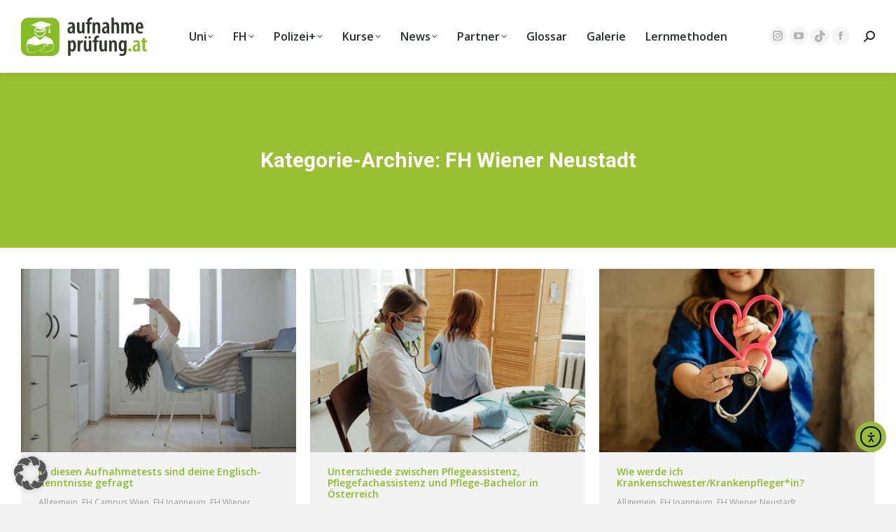

--- FILE ---
content_type: text/html; charset=UTF-8
request_url: https://www.aufnahmepruefung.at/category/fh/fh-wiener-neustadt/
body_size: 30375
content:
<!DOCTYPE html>
<!--[if !(IE 6) | !(IE 7) | !(IE 8)  ]><!-->
<html dir="ltr" lang="de" prefix="og: https://ogp.me/ns#" class="no-js">
<!--<![endif]-->
<head>
	<meta charset="UTF-8" />
				<meta name="viewport" content="width=device-width, initial-scale=1, maximum-scale=1, user-scalable=0"/>
				<link rel="profile" href="https://gmpg.org/xfn/11" />
	<script>!function(e,c){e[c]=e[c]+(e[c]&&" ")+"quform-js"}(document.documentElement,"className");</script><title>FH Wiener Neustadt | aufnahmeprüfung.at</title>

		<!-- All in One SEO 4.9.3 - aioseo.com -->
	<meta name="robots" content="noindex, max-image-preview:large" />
	<link rel="canonical" href="https://www.aufnahmepruefung.at/category/fh/fh-wiener-neustadt/" />
	<meta name="generator" content="All in One SEO (AIOSEO) 4.9.3" />
		<script type="application/ld+json" class="aioseo-schema">
			{"@context":"https:\/\/schema.org","@graph":[{"@type":"BreadcrumbList","@id":"https:\/\/www.aufnahmepruefung.at\/category\/fh\/fh-wiener-neustadt\/#breadcrumblist","itemListElement":[{"@type":"ListItem","@id":"https:\/\/www.aufnahmepruefung.at#listItem","position":1,"name":"Home","item":"https:\/\/www.aufnahmepruefung.at","nextItem":{"@type":"ListItem","@id":"https:\/\/www.aufnahmepruefung.at\/category\/fh\/#listItem","name":"FH"}},{"@type":"ListItem","@id":"https:\/\/www.aufnahmepruefung.at\/category\/fh\/#listItem","position":2,"name":"FH","item":"https:\/\/www.aufnahmepruefung.at\/category\/fh\/","nextItem":{"@type":"ListItem","@id":"https:\/\/www.aufnahmepruefung.at\/category\/fh\/fh-wiener-neustadt\/#listItem","name":"FH Wiener Neustadt"},"previousItem":{"@type":"ListItem","@id":"https:\/\/www.aufnahmepruefung.at#listItem","name":"Home"}},{"@type":"ListItem","@id":"https:\/\/www.aufnahmepruefung.at\/category\/fh\/fh-wiener-neustadt\/#listItem","position":3,"name":"FH Wiener Neustadt","previousItem":{"@type":"ListItem","@id":"https:\/\/www.aufnahmepruefung.at\/category\/fh\/#listItem","name":"FH"}}]},{"@type":"CollectionPage","@id":"https:\/\/www.aufnahmepruefung.at\/category\/fh\/fh-wiener-neustadt\/#collectionpage","url":"https:\/\/www.aufnahmepruefung.at\/category\/fh\/fh-wiener-neustadt\/","name":"FH Wiener Neustadt | aufnahmepr\u00fcfung.at","inLanguage":"de-DE","isPartOf":{"@id":"https:\/\/www.aufnahmepruefung.at\/#website"},"breadcrumb":{"@id":"https:\/\/www.aufnahmepruefung.at\/category\/fh\/fh-wiener-neustadt\/#breadcrumblist"}},{"@type":"Organization","@id":"https:\/\/www.aufnahmepruefung.at\/#organization","name":"aufnahmepr\u00fcfung.at","description":"Infos und Kurse f\u00fcr Uni- und FH-Aufnahmetests","url":"https:\/\/www.aufnahmepruefung.at\/","telephone":"+436641282057","logo":{"@type":"ImageObject","url":"https:\/\/www.aufnahmepruefung.at\/wp-content\/uploads\/2019\/10\/Logo-aufnahmepruefung-200px.png","@id":"https:\/\/www.aufnahmepruefung.at\/category\/fh\/fh-wiener-neustadt\/#organizationLogo","width":200,"height":61},"image":{"@id":"https:\/\/www.aufnahmepruefung.at\/category\/fh\/fh-wiener-neustadt\/#organizationLogo"},"sameAs":["https:\/\/www.facebook.com\/aufnahmepruefung.at","https:\/\/www.instagram.com\/aufnahmepruefung_at"]},{"@type":"WebSite","@id":"https:\/\/www.aufnahmepruefung.at\/#website","url":"https:\/\/www.aufnahmepruefung.at\/","name":"aufnahmepr\u00fcfung.at","description":"Infos und Kurse f\u00fcr Uni- und FH-Aufnahmetests","inLanguage":"de-DE","publisher":{"@id":"https:\/\/www.aufnahmepruefung.at\/#organization"}}]}
		</script>
		<!-- All in One SEO -->

<link rel='dns-prefetch' href='//cdn.elementor.com' />
<link rel='dns-prefetch' href='//maps.googleapis.com' />
<link rel="alternate" type="application/rss+xml" title="aufnahmeprüfung.at &raquo; Feed" href="https://www.aufnahmepruefung.at/feed/" />
<link rel="alternate" type="application/rss+xml" title="aufnahmeprüfung.at &raquo; FH Wiener Neustadt Kategorie-Feed" href="https://www.aufnahmepruefung.at/category/fh/fh-wiener-neustadt/feed/" />
		<!-- This site uses the Google Analytics by MonsterInsights plugin v9.11.1 - Using Analytics tracking - https://www.monsterinsights.com/ -->
		<!-- Note: MonsterInsights is not currently configured on this site. The site owner needs to authenticate with Google Analytics in the MonsterInsights settings panel. -->
					<!-- No tracking code set -->
				<!-- / Google Analytics by MonsterInsights -->
		<!-- www.aufnahmepruefung.at is managing ads with Advanced Ads 2.0.16 – https://wpadvancedads.com/ --><!--noptimize--><script id="aufna-ready">
			window.advanced_ads_ready=function(e,a){a=a||"complete";var d=function(e){return"interactive"===a?"loading"!==e:"complete"===e};d(document.readyState)?e():document.addEventListener("readystatechange",(function(a){d(a.target.readyState)&&e()}),{once:"interactive"===a})},window.advanced_ads_ready_queue=window.advanced_ads_ready_queue||[];		</script>
		<!--/noptimize--><style type="text/css">
.hasCountdown{text-shadow:transparent 0 1px 1px;overflow:hidden;padding:5px}
.countdown_rtl{direction:rtl}
.countdown_holding span{background-color:#ccc}
.countdown_row{clear:both;width:100%;text-align:center}
.countdown_show1 .countdown_section{width:98%}
.countdown_show2 .countdown_section{width:48%}
.countdown_show3 .countdown_section{width:32.5%}
.countdown_show4 .countdown_section{width:24.5%}
.countdown_show5 .countdown_section{width:19.5%}
.countdown_show6 .countdown_section{width:16.25%}
.countdown_show7 .countdown_section{width:14%}
.countdown_section{display:block;float:left;font-size:75%;text-align:center;margin:3px 0}
.countdown_amount{font-size:200%}
.countdown_descr{display:block;width:100%}
a.countdown_infolink{display:block;border-radius:10px;width:14px;height:13px;float:right;font-size:9px;line-height:13px;font-weight:700;text-align:center;position:relative;top:-15px;border:1px solid}
#countdown-preview{padding:10px}
</style>
<style id='wp-img-auto-sizes-contain-inline-css'>
img:is([sizes=auto i],[sizes^="auto," i]){contain-intrinsic-size:3000px 1500px}
/*# sourceURL=wp-img-auto-sizes-contain-inline-css */
</style>
<style id='wp-emoji-styles-inline-css'>

	img.wp-smiley, img.emoji {
		display: inline !important;
		border: none !important;
		box-shadow: none !important;
		height: 1em !important;
		width: 1em !important;
		margin: 0 0.07em !important;
		vertical-align: -0.1em !important;
		background: none !important;
		padding: 0 !important;
	}
/*# sourceURL=wp-emoji-styles-inline-css */
</style>
<style id='classic-theme-styles-inline-css'>
/*! This file is auto-generated */
.wp-block-button__link{color:#fff;background-color:#32373c;border-radius:9999px;box-shadow:none;text-decoration:none;padding:calc(.667em + 2px) calc(1.333em + 2px);font-size:1.125em}.wp-block-file__button{background:#32373c;color:#fff;text-decoration:none}
/*# sourceURL=/wp-includes/css/classic-themes.min.css */
</style>
<link rel='stylesheet' id='aioseo/css/src/vue/standalone/blocks/table-of-contents/global.scss-css' href='https://www.aufnahmepruefung.at/wp-content/plugins/all-in-one-seo-pack/dist/Lite/assets/css/table-of-contents/global.e90f6d47.css?ver=4.9.3' media='all' />
<style id='safe-svg-svg-icon-style-inline-css'>
.safe-svg-cover{text-align:center}.safe-svg-cover .safe-svg-inside{display:inline-block;max-width:100%}.safe-svg-cover svg{fill:currentColor;height:100%;max-height:100%;max-width:100%;width:100%}

/*# sourceURL=https://www.aufnahmepruefung.at/wp-content/plugins/safe-svg/dist/safe-svg-block-frontend.css */
</style>
<link rel='stylesheet' id='wp-components-css' href='https://www.aufnahmepruefung.at/wp-includes/css/dist/components/style.min.css?ver=9919df11c37ee7d8bc2db1a1a333dcb2' media='all' />
<link rel='stylesheet' id='wp-preferences-css' href='https://www.aufnahmepruefung.at/wp-includes/css/dist/preferences/style.min.css?ver=9919df11c37ee7d8bc2db1a1a333dcb2' media='all' />
<link rel='stylesheet' id='wp-block-editor-css' href='https://www.aufnahmepruefung.at/wp-includes/css/dist/block-editor/style.min.css?ver=9919df11c37ee7d8bc2db1a1a333dcb2' media='all' />
<link rel='stylesheet' id='popup-maker-block-library-style-css' href='https://www.aufnahmepruefung.at/wp-content/plugins/popup-maker/dist/packages/block-library-style.css?ver=dbea705cfafe089d65f1' media='all' />
<style id='global-styles-inline-css'>
:root{--wp--preset--aspect-ratio--square: 1;--wp--preset--aspect-ratio--4-3: 4/3;--wp--preset--aspect-ratio--3-4: 3/4;--wp--preset--aspect-ratio--3-2: 3/2;--wp--preset--aspect-ratio--2-3: 2/3;--wp--preset--aspect-ratio--16-9: 16/9;--wp--preset--aspect-ratio--9-16: 9/16;--wp--preset--color--black: #000000;--wp--preset--color--cyan-bluish-gray: #abb8c3;--wp--preset--color--white: #FFF;--wp--preset--color--pale-pink: #f78da7;--wp--preset--color--vivid-red: #cf2e2e;--wp--preset--color--luminous-vivid-orange: #ff6900;--wp--preset--color--luminous-vivid-amber: #fcb900;--wp--preset--color--light-green-cyan: #7bdcb5;--wp--preset--color--vivid-green-cyan: #00d084;--wp--preset--color--pale-cyan-blue: #8ed1fc;--wp--preset--color--vivid-cyan-blue: #0693e3;--wp--preset--color--vivid-purple: #9b51e0;--wp--preset--color--accent: #86bc25;--wp--preset--color--dark-gray: #111;--wp--preset--color--light-gray: #767676;--wp--preset--gradient--vivid-cyan-blue-to-vivid-purple: linear-gradient(135deg,rgb(6,147,227) 0%,rgb(155,81,224) 100%);--wp--preset--gradient--light-green-cyan-to-vivid-green-cyan: linear-gradient(135deg,rgb(122,220,180) 0%,rgb(0,208,130) 100%);--wp--preset--gradient--luminous-vivid-amber-to-luminous-vivid-orange: linear-gradient(135deg,rgb(252,185,0) 0%,rgb(255,105,0) 100%);--wp--preset--gradient--luminous-vivid-orange-to-vivid-red: linear-gradient(135deg,rgb(255,105,0) 0%,rgb(207,46,46) 100%);--wp--preset--gradient--very-light-gray-to-cyan-bluish-gray: linear-gradient(135deg,rgb(238,238,238) 0%,rgb(169,184,195) 100%);--wp--preset--gradient--cool-to-warm-spectrum: linear-gradient(135deg,rgb(74,234,220) 0%,rgb(151,120,209) 20%,rgb(207,42,186) 40%,rgb(238,44,130) 60%,rgb(251,105,98) 80%,rgb(254,248,76) 100%);--wp--preset--gradient--blush-light-purple: linear-gradient(135deg,rgb(255,206,236) 0%,rgb(152,150,240) 100%);--wp--preset--gradient--blush-bordeaux: linear-gradient(135deg,rgb(254,205,165) 0%,rgb(254,45,45) 50%,rgb(107,0,62) 100%);--wp--preset--gradient--luminous-dusk: linear-gradient(135deg,rgb(255,203,112) 0%,rgb(199,81,192) 50%,rgb(65,88,208) 100%);--wp--preset--gradient--pale-ocean: linear-gradient(135deg,rgb(255,245,203) 0%,rgb(182,227,212) 50%,rgb(51,167,181) 100%);--wp--preset--gradient--electric-grass: linear-gradient(135deg,rgb(202,248,128) 0%,rgb(113,206,126) 100%);--wp--preset--gradient--midnight: linear-gradient(135deg,rgb(2,3,129) 0%,rgb(40,116,252) 100%);--wp--preset--font-size--small: 13px;--wp--preset--font-size--medium: 20px;--wp--preset--font-size--large: 36px;--wp--preset--font-size--x-large: 42px;--wp--preset--spacing--20: 0.44rem;--wp--preset--spacing--30: 0.67rem;--wp--preset--spacing--40: 1rem;--wp--preset--spacing--50: 1.5rem;--wp--preset--spacing--60: 2.25rem;--wp--preset--spacing--70: 3.38rem;--wp--preset--spacing--80: 5.06rem;--wp--preset--shadow--natural: 6px 6px 9px rgba(0, 0, 0, 0.2);--wp--preset--shadow--deep: 12px 12px 50px rgba(0, 0, 0, 0.4);--wp--preset--shadow--sharp: 6px 6px 0px rgba(0, 0, 0, 0.2);--wp--preset--shadow--outlined: 6px 6px 0px -3px rgb(255, 255, 255), 6px 6px rgb(0, 0, 0);--wp--preset--shadow--crisp: 6px 6px 0px rgb(0, 0, 0);}:where(.is-layout-flex){gap: 0.5em;}:where(.is-layout-grid){gap: 0.5em;}body .is-layout-flex{display: flex;}.is-layout-flex{flex-wrap: wrap;align-items: center;}.is-layout-flex > :is(*, div){margin: 0;}body .is-layout-grid{display: grid;}.is-layout-grid > :is(*, div){margin: 0;}:where(.wp-block-columns.is-layout-flex){gap: 2em;}:where(.wp-block-columns.is-layout-grid){gap: 2em;}:where(.wp-block-post-template.is-layout-flex){gap: 1.25em;}:where(.wp-block-post-template.is-layout-grid){gap: 1.25em;}.has-black-color{color: var(--wp--preset--color--black) !important;}.has-cyan-bluish-gray-color{color: var(--wp--preset--color--cyan-bluish-gray) !important;}.has-white-color{color: var(--wp--preset--color--white) !important;}.has-pale-pink-color{color: var(--wp--preset--color--pale-pink) !important;}.has-vivid-red-color{color: var(--wp--preset--color--vivid-red) !important;}.has-luminous-vivid-orange-color{color: var(--wp--preset--color--luminous-vivid-orange) !important;}.has-luminous-vivid-amber-color{color: var(--wp--preset--color--luminous-vivid-amber) !important;}.has-light-green-cyan-color{color: var(--wp--preset--color--light-green-cyan) !important;}.has-vivid-green-cyan-color{color: var(--wp--preset--color--vivid-green-cyan) !important;}.has-pale-cyan-blue-color{color: var(--wp--preset--color--pale-cyan-blue) !important;}.has-vivid-cyan-blue-color{color: var(--wp--preset--color--vivid-cyan-blue) !important;}.has-vivid-purple-color{color: var(--wp--preset--color--vivid-purple) !important;}.has-black-background-color{background-color: var(--wp--preset--color--black) !important;}.has-cyan-bluish-gray-background-color{background-color: var(--wp--preset--color--cyan-bluish-gray) !important;}.has-white-background-color{background-color: var(--wp--preset--color--white) !important;}.has-pale-pink-background-color{background-color: var(--wp--preset--color--pale-pink) !important;}.has-vivid-red-background-color{background-color: var(--wp--preset--color--vivid-red) !important;}.has-luminous-vivid-orange-background-color{background-color: var(--wp--preset--color--luminous-vivid-orange) !important;}.has-luminous-vivid-amber-background-color{background-color: var(--wp--preset--color--luminous-vivid-amber) !important;}.has-light-green-cyan-background-color{background-color: var(--wp--preset--color--light-green-cyan) !important;}.has-vivid-green-cyan-background-color{background-color: var(--wp--preset--color--vivid-green-cyan) !important;}.has-pale-cyan-blue-background-color{background-color: var(--wp--preset--color--pale-cyan-blue) !important;}.has-vivid-cyan-blue-background-color{background-color: var(--wp--preset--color--vivid-cyan-blue) !important;}.has-vivid-purple-background-color{background-color: var(--wp--preset--color--vivid-purple) !important;}.has-black-border-color{border-color: var(--wp--preset--color--black) !important;}.has-cyan-bluish-gray-border-color{border-color: var(--wp--preset--color--cyan-bluish-gray) !important;}.has-white-border-color{border-color: var(--wp--preset--color--white) !important;}.has-pale-pink-border-color{border-color: var(--wp--preset--color--pale-pink) !important;}.has-vivid-red-border-color{border-color: var(--wp--preset--color--vivid-red) !important;}.has-luminous-vivid-orange-border-color{border-color: var(--wp--preset--color--luminous-vivid-orange) !important;}.has-luminous-vivid-amber-border-color{border-color: var(--wp--preset--color--luminous-vivid-amber) !important;}.has-light-green-cyan-border-color{border-color: var(--wp--preset--color--light-green-cyan) !important;}.has-vivid-green-cyan-border-color{border-color: var(--wp--preset--color--vivid-green-cyan) !important;}.has-pale-cyan-blue-border-color{border-color: var(--wp--preset--color--pale-cyan-blue) !important;}.has-vivid-cyan-blue-border-color{border-color: var(--wp--preset--color--vivid-cyan-blue) !important;}.has-vivid-purple-border-color{border-color: var(--wp--preset--color--vivid-purple) !important;}.has-vivid-cyan-blue-to-vivid-purple-gradient-background{background: var(--wp--preset--gradient--vivid-cyan-blue-to-vivid-purple) !important;}.has-light-green-cyan-to-vivid-green-cyan-gradient-background{background: var(--wp--preset--gradient--light-green-cyan-to-vivid-green-cyan) !important;}.has-luminous-vivid-amber-to-luminous-vivid-orange-gradient-background{background: var(--wp--preset--gradient--luminous-vivid-amber-to-luminous-vivid-orange) !important;}.has-luminous-vivid-orange-to-vivid-red-gradient-background{background: var(--wp--preset--gradient--luminous-vivid-orange-to-vivid-red) !important;}.has-very-light-gray-to-cyan-bluish-gray-gradient-background{background: var(--wp--preset--gradient--very-light-gray-to-cyan-bluish-gray) !important;}.has-cool-to-warm-spectrum-gradient-background{background: var(--wp--preset--gradient--cool-to-warm-spectrum) !important;}.has-blush-light-purple-gradient-background{background: var(--wp--preset--gradient--blush-light-purple) !important;}.has-blush-bordeaux-gradient-background{background: var(--wp--preset--gradient--blush-bordeaux) !important;}.has-luminous-dusk-gradient-background{background: var(--wp--preset--gradient--luminous-dusk) !important;}.has-pale-ocean-gradient-background{background: var(--wp--preset--gradient--pale-ocean) !important;}.has-electric-grass-gradient-background{background: var(--wp--preset--gradient--electric-grass) !important;}.has-midnight-gradient-background{background: var(--wp--preset--gradient--midnight) !important;}.has-small-font-size{font-size: var(--wp--preset--font-size--small) !important;}.has-medium-font-size{font-size: var(--wp--preset--font-size--medium) !important;}.has-large-font-size{font-size: var(--wp--preset--font-size--large) !important;}.has-x-large-font-size{font-size: var(--wp--preset--font-size--x-large) !important;}
:where(.wp-block-post-template.is-layout-flex){gap: 1.25em;}:where(.wp-block-post-template.is-layout-grid){gap: 1.25em;}
:where(.wp-block-term-template.is-layout-flex){gap: 1.25em;}:where(.wp-block-term-template.is-layout-grid){gap: 1.25em;}
:where(.wp-block-columns.is-layout-flex){gap: 2em;}:where(.wp-block-columns.is-layout-grid){gap: 2em;}
:root :where(.wp-block-pullquote){font-size: 1.5em;line-height: 1.6;}
/*# sourceURL=global-styles-inline-css */
</style>
<link rel='stylesheet' id='dashicons-css' href='https://www.aufnahmepruefung.at/wp-includes/css/dashicons.min.css?ver=9919df11c37ee7d8bc2db1a1a333dcb2' media='all' />
<link rel='stylesheet' id='admin-bar-css' href='https://www.aufnahmepruefung.at/wp-includes/css/admin-bar.min.css?ver=9919df11c37ee7d8bc2db1a1a333dcb2' media='all' />
<style id='admin-bar-inline-css'>

    /* Hide CanvasJS credits for P404 charts specifically */
    #p404RedirectChart .canvasjs-chart-credit {
        display: none !important;
    }
    
    #p404RedirectChart canvas {
        border-radius: 6px;
    }

    .p404-redirect-adminbar-weekly-title {
        font-weight: bold;
        font-size: 14px;
        color: #fff;
        margin-bottom: 6px;
    }

    #wpadminbar #wp-admin-bar-p404_free_top_button .ab-icon:before {
        content: "\f103";
        color: #dc3545;
        top: 3px;
    }
    
    #wp-admin-bar-p404_free_top_button .ab-item {
        min-width: 80px !important;
        padding: 0px !important;
    }
    
    /* Ensure proper positioning and z-index for P404 dropdown */
    .p404-redirect-adminbar-dropdown-wrap { 
        min-width: 0; 
        padding: 0;
        position: static !important;
    }
    
    #wpadminbar #wp-admin-bar-p404_free_top_button_dropdown {
        position: static !important;
    }
    
    #wpadminbar #wp-admin-bar-p404_free_top_button_dropdown .ab-item {
        padding: 0 !important;
        margin: 0 !important;
    }
    
    .p404-redirect-dropdown-container {
        min-width: 340px;
        padding: 18px 18px 12px 18px;
        background: #23282d !important;
        color: #fff;
        border-radius: 12px;
        box-shadow: 0 8px 32px rgba(0,0,0,0.25);
        margin-top: 10px;
        position: relative !important;
        z-index: 999999 !important;
        display: block !important;
        border: 1px solid #444;
    }
    
    /* Ensure P404 dropdown appears on hover */
    #wpadminbar #wp-admin-bar-p404_free_top_button .p404-redirect-dropdown-container { 
        display: none !important;
    }
    
    #wpadminbar #wp-admin-bar-p404_free_top_button:hover .p404-redirect-dropdown-container { 
        display: block !important;
    }
    
    #wpadminbar #wp-admin-bar-p404_free_top_button:hover #wp-admin-bar-p404_free_top_button_dropdown .p404-redirect-dropdown-container {
        display: block !important;
    }
    
    .p404-redirect-card {
        background: #2c3338;
        border-radius: 8px;
        padding: 18px 18px 12px 18px;
        box-shadow: 0 2px 8px rgba(0,0,0,0.07);
        display: flex;
        flex-direction: column;
        align-items: flex-start;
        border: 1px solid #444;
    }
    
    .p404-redirect-btn {
        display: inline-block;
        background: #dc3545;
        color: #fff !important;
        font-weight: bold;
        padding: 5px 22px;
        border-radius: 8px;
        text-decoration: none;
        font-size: 17px;
        transition: background 0.2s, box-shadow 0.2s;
        margin-top: 8px;
        box-shadow: 0 2px 8px rgba(220,53,69,0.15);
        text-align: center;
        line-height: 1.6;
    }
    
    .p404-redirect-btn:hover {
        background: #c82333;
        color: #fff !important;
        box-shadow: 0 4px 16px rgba(220,53,69,0.25);
    }
    
    /* Prevent conflicts with other admin bar dropdowns */
    #wpadminbar .ab-top-menu > li:hover > .ab-item,
    #wpadminbar .ab-top-menu > li.hover > .ab-item {
        z-index: auto;
    }
    
    #wpadminbar #wp-admin-bar-p404_free_top_button:hover > .ab-item {
        z-index: 999998 !important;
    }
    
/*# sourceURL=admin-bar-inline-css */
</style>
<link rel='stylesheet' id='cleverreach_style-css' href='https://www.aufnahmepruefung.at/wp-content/plugins/cleverreach/resources/css/frontend.css?ver=9919df11c37ee7d8bc2db1a1a333dcb2' media='all' />
<link rel='stylesheet' id='quform-css' href='https://www.aufnahmepruefung.at/wp-content/plugins/quform/cache/quform.css?ver=1764079475' media='all' />
<link rel='stylesheet' id='ea11y-widget-fonts-css' href='https://www.aufnahmepruefung.at/wp-content/plugins/pojo-accessibility/assets/build/fonts.css?ver=3.9.1' media='all' />
<link rel='stylesheet' id='ea11y-skip-link-css' href='https://www.aufnahmepruefung.at/wp-content/plugins/pojo-accessibility/assets/build/skip-link.css?ver=3.9.1' media='all' />
<link rel='stylesheet' id='the7-font-css' href='https://www.aufnahmepruefung.at/wp-content/themes/dt-the7/fonts/icomoon-the7-font/icomoon-the7-font.min.css?ver=14.0.2.1' media='all' />
<link rel='stylesheet' id='the7-awesome-fonts-css' href='https://www.aufnahmepruefung.at/wp-content/themes/dt-the7/fonts/FontAwesome/css/all.min.css?ver=14.0.2.1' media='all' />
<link rel='stylesheet' id='the7-awesome-fonts-back-css' href='https://www.aufnahmepruefung.at/wp-content/themes/dt-the7/fonts/FontAwesome/back-compat.min.css?ver=14.0.2.1' media='all' />
<link rel='stylesheet' id='the7-Defaults-css' href='https://www.aufnahmepruefung.at/wp-content/uploads/smile_fonts/Defaults/Defaults.css?ver=9919df11c37ee7d8bc2db1a1a333dcb2' media='all' />
<link rel='stylesheet' id='borlabs-cookie-custom-css' href='https://www.aufnahmepruefung.at/wp-content/cache/borlabs-cookie/1/borlabs-cookie-1-de.css?ver=3.3.23-76' media='all' />
<link rel='stylesheet' id='js_composer_front-css' href='https://www.aufnahmepruefung.at/wp-content/plugins/js_composer/assets/css/js_composer.min.css?ver=8.7.2' media='all' />
<link rel='stylesheet' id='popup-maker-site-css' href='https://www.aufnahmepruefung.at/wp-content/plugins/remove-google-fonts-references/cache/306af616003b145b3fbd53cf54d9f974.css' media='all' />
<link rel='stylesheet' id='dt-web-fonts-css' href='https://www.aufnahmepruefung.at/wp-content/uploads/fonts/c52ddd3b5b69c6a8b1a3fcedc24cea30/font.css?v=1739807763' media='all' />
<link rel='stylesheet' id='dt-main-css' href='https://www.aufnahmepruefung.at/wp-content/themes/dt-the7/css/main.min.css?ver=14.0.2.1' media='all' />
<style id='dt-main-inline-css'>
body #load {
  display: block;
  height: 100%;
  overflow: hidden;
  position: fixed;
  width: 100%;
  z-index: 9901;
  opacity: 1;
  visibility: visible;
  transition: all .35s ease-out;
}
.load-wrap {
  width: 100%;
  height: 100%;
  background-position: center center;
  background-repeat: no-repeat;
  text-align: center;
  display: -ms-flexbox;
  display: -ms-flex;
  display: flex;
  -ms-align-items: center;
  -ms-flex-align: center;
  align-items: center;
  -ms-flex-flow: column wrap;
  flex-flow: column wrap;
  -ms-flex-pack: center;
  -ms-justify-content: center;
  justify-content: center;
}
.load-wrap > svg {
  position: absolute;
  top: 50%;
  left: 50%;
  transform: translate(-50%,-50%);
}
#load {
  background: var(--the7-elementor-beautiful-loading-bg,#ffffff);
  --the7-beautiful-spinner-color2: var(--the7-beautiful-spinner-color,#b1b1b1);
}

/*# sourceURL=dt-main-inline-css */
</style>
<link rel='stylesheet' id='the7-custom-scrollbar-css' href='https://www.aufnahmepruefung.at/wp-content/themes/dt-the7/lib/custom-scrollbar/custom-scrollbar.min.css?ver=14.0.2.1' media='all' />
<link rel='stylesheet' id='the7-wpbakery-css' href='https://www.aufnahmepruefung.at/wp-content/themes/dt-the7/css/wpbakery.min.css?ver=14.0.2.1' media='all' />
<link rel='stylesheet' id='the7-core-css' href='https://www.aufnahmepruefung.at/wp-content/plugins/dt-the7-core/assets/css/post-type.min.css?ver=2.7.12' media='all' />
<link rel='stylesheet' id='the7-css-vars-css' href='https://www.aufnahmepruefung.at/wp-content/uploads/the7-css/css-vars.css?ver=13f1192e0b43' media='all' />
<link rel='stylesheet' id='dt-custom-css' href='https://www.aufnahmepruefung.at/wp-content/uploads/the7-css/custom.css?ver=13f1192e0b43' media='all' />
<link rel='stylesheet' id='dt-media-css' href='https://www.aufnahmepruefung.at/wp-content/uploads/the7-css/media.css?ver=13f1192e0b43' media='all' />
<link rel='stylesheet' id='the7-mega-menu-css' href='https://www.aufnahmepruefung.at/wp-content/uploads/the7-css/mega-menu.css?ver=13f1192e0b43' media='all' />
<link rel='stylesheet' id='the7-elements-albums-portfolio-css' href='https://www.aufnahmepruefung.at/wp-content/uploads/the7-css/the7-elements-albums-portfolio.css?ver=13f1192e0b43' media='all' />
<link rel='stylesheet' id='the7-elements-css' href='https://www.aufnahmepruefung.at/wp-content/uploads/the7-css/post-type-dynamic.css?ver=13f1192e0b43' media='all' />
<link rel='stylesheet' id='style-css' href='https://www.aufnahmepruefung.at/wp-content/themes/dt-the7/style.css?ver=14.0.2.1' media='all' />
<link rel='stylesheet' id='the7-elementor-global-css' href='https://www.aufnahmepruefung.at/wp-content/themes/dt-the7/css/compatibility/elementor/elementor-global.min.css?ver=14.0.2.1' media='all' />
<link rel='stylesheet' id='ultimate-vc-addons-style-min-css' href='https://www.aufnahmepruefung.at/wp-content/plugins/Ultimate_VC_Addons/assets/min-css/ultimate.min.css?ver=3.21.2' media='all' />
<link rel='stylesheet' id='ultimate-vc-addons-icons-css' href='https://www.aufnahmepruefung.at/wp-content/plugins/Ultimate_VC_Addons/assets/css/icons.css?ver=3.21.2' media='all' />
<link rel='stylesheet' id='ultimate-vc-addons-vidcons-css' href='https://www.aufnahmepruefung.at/wp-content/plugins/Ultimate_VC_Addons/assets/fonts/vidcons.css?ver=3.21.2' media='all' />
<link rel='stylesheet' id='ultimate-vc-addons-selected-google-fonts-style-css' href='https://www.aufnahmepruefung.at/wp-content/uploads/fonts/1c812ae45c29922ed5728f18b76d5acc/font.css?v=1739807903' media='all' />
<script src="https://www.aufnahmepruefung.at/wp-includes/js/jquery/jquery.min.js?ver=3.7.1" id="jquery-core-js"></script>
<script src="https://www.aufnahmepruefung.at/wp-includes/js/jquery/jquery-migrate.min.js?ver=3.4.1" id="jquery-migrate-js"></script>
<script src="//www.aufnahmepruefung.at/wp-content/plugins/revslider/sr6/assets/js/rbtools.min.js?ver=6.7.38" async id="tp-tools-js"></script>
<script src="//www.aufnahmepruefung.at/wp-content/plugins/revslider/sr6/assets/js/rs6.min.js?ver=6.7.38" async id="revmin-js"></script>
<script data-no-optimize="1" data-no-minify="1" data-cfasync="false" src="https://www.aufnahmepruefung.at/wp-content/cache/borlabs-cookie/1/borlabs-cookie-config-de.json.js?ver=3.3.23-72" id="borlabs-cookie-config-js"></script>
<script data-no-optimize="1" data-no-minify="1" data-cfasync="false" src="https://www.aufnahmepruefung.at/wp-content/plugins/borlabs-cookie/assets/javascript/borlabs-cookie-prioritize.min.js?ver=3.3.23" id="borlabs-cookie-prioritize-js"></script>
<script src="https://www.aufnahmepruefung.at/wp-includes/js/jquery/ui/core.min.js?ver=1.13.3" id="jquery-ui-core-js"></script>
<script id="dt-above-fold-js-extra">
var dtLocal = {"themeUrl":"https://www.aufnahmepruefung.at/wp-content/themes/dt-the7","passText":"Um diesen gesch\u00fctzten Eintrag anzusehen, geben Sie bitte das Passwort ein:","moreButtonText":{"loading":"Lade...","loadMore":"Mehr laden"},"postID":"20323","ajaxurl":"https://www.aufnahmepruefung.at/wp-admin/admin-ajax.php","REST":{"baseUrl":"https://www.aufnahmepruefung.at/wp-json/the7/v1","endpoints":{"sendMail":"/send-mail"}},"contactMessages":{"required":"One or more fields have an error. Please check and try again.","terms":"Please accept the privacy policy.","fillTheCaptchaError":"Please, fill the captcha."},"captchaSiteKey":"","ajaxNonce":"b872e246cc","pageData":{"type":"archive","template":"archive","layout":"masonry"},"themeSettings":{"smoothScroll":"off","lazyLoading":false,"desktopHeader":{"height":104},"ToggleCaptionEnabled":"disabled","ToggleCaption":"Navigation","floatingHeader":{"showAfter":150,"showMenu":true,"height":70,"logo":{"showLogo":true,"html":"\u003Cimg class=\"\" src=\"https://www.aufnahmepruefung.at/wp-content/uploads/2021/06/Logo-aufnahmepruefung-CMYK.svg\"  sizes=\"349px\" alt=\"aufnahmepr\u00fcfung.at\" /\u003E","url":"https://www.aufnahmepruefung.at/"}},"topLine":{"floatingTopLine":{"logo":{"showLogo":false,"html":""}}},"mobileHeader":{"firstSwitchPoint":1100,"secondSwitchPoint":830,"firstSwitchPointHeight":60,"secondSwitchPointHeight":60,"mobileToggleCaptionEnabled":"disabled","mobileToggleCaption":"Menu"},"stickyMobileHeaderFirstSwitch":{"logo":{"html":"\u003Cimg class=\"\" src=\"https://www.aufnahmepruefung.at/wp-content/uploads/2021/06/Logo-aufnahmepruefung-CMYK.svg\"  sizes=\"349px\" alt=\"aufnahmepr\u00fcfung.at\" /\u003E"}},"stickyMobileHeaderSecondSwitch":{"logo":{"html":"\u003Cimg class=\"\" src=\"https://www.aufnahmepruefung.at/wp-content/uploads/2021/06/Logo-aufnahmepruefung-CMYK.svg\"  sizes=\"349px\" alt=\"aufnahmepr\u00fcfung.at\" /\u003E"}},"sidebar":{"switchPoint":970},"boxedWidth":"1330px"},"VCMobileScreenWidth":"768","elementor":{"settings":{"container_width":1140}}};
var dtShare = {"shareButtonText":{"facebook":"Share on Facebook","twitter":"Share on X","pinterest":"Pin it","linkedin":"Share on Linkedin","whatsapp":"Share on Whatsapp"},"overlayOpacity":"85"};
//# sourceURL=dt-above-fold-js-extra
</script>
<script src="https://www.aufnahmepruefung.at/wp-content/themes/dt-the7/js/above-the-fold.min.js?ver=14.0.2.1" id="dt-above-fold-js"></script>
<script src="https://www.aufnahmepruefung.at/wp-content/plugins/Ultimate_VC_Addons/assets/min-js/modernizr-custom.min.js?ver=3.21.2" id="ultimate-vc-addons-modernizr-js"></script>
<script src="https://www.aufnahmepruefung.at/wp-content/plugins/Ultimate_VC_Addons/assets/min-js/jquery-ui.min.js?ver=3.21.2" id="jquery_ui-js"></script>
<script src="https://maps.googleapis.com/maps/api/js" id="ultimate-vc-addons-googleapis-js"></script>
<script src="https://www.aufnahmepruefung.at/wp-content/plugins/Ultimate_VC_Addons/assets/min-js/ultimate.min.js?ver=3.21.2" id="ultimate-vc-addons-script-js"></script>
<script src="https://www.aufnahmepruefung.at/wp-content/plugins/Ultimate_VC_Addons/assets/min-js/modal-all.min.js?ver=3.21.2" id="ultimate-vc-addons-modal-all-js"></script>
<script src="https://www.aufnahmepruefung.at/wp-content/plugins/Ultimate_VC_Addons/assets/min-js/jparallax.min.js?ver=3.21.2" id="ultimate-vc-addons-jquery.shake-js"></script>
<script src="https://www.aufnahmepruefung.at/wp-content/plugins/Ultimate_VC_Addons/assets/min-js/vhparallax.min.js?ver=3.21.2" id="ultimate-vc-addons-jquery.vhparallax-js"></script>
<script src="https://www.aufnahmepruefung.at/wp-content/plugins/Ultimate_VC_Addons/assets/min-js/ultimate_bg.min.js?ver=3.21.2" id="ultimate-vc-addons-row-bg-js"></script>
<script src="https://www.aufnahmepruefung.at/wp-content/plugins/Ultimate_VC_Addons/assets/min-js/mb-YTPlayer.min.js?ver=3.21.2" id="ultimate-vc-addons-jquery.ytplayer-js"></script>
<script></script><link rel="https://api.w.org/" href="https://www.aufnahmepruefung.at/wp-json/" /><link rel="alternate" title="JSON" type="application/json" href="https://www.aufnahmepruefung.at/wp-json/wp/v2/categories/567" /><link rel="EditURI" type="application/rsd+xml" title="RSD" href="https://www.aufnahmepruefung.at/xmlrpc.php?rsd" />

<!-- Google Tag Manager -->
<script>(function(w,d,s,l,i){w[l]=w[l]||[];w[l].push({'gtm.start':
new Date().getTime(),event:'gtm.js'});var f=d.getElementsByTagName(s)[0],
j=d.createElement(s),dl=l!='dataLayer'?'&l='+l:'';j.async=true;j.src=
'https://www.googletagmanager.com/gtm.js?id='+i+dl;f.parentNode.insertBefore(j,f);
})(window,document,'script','dataLayer','GTM-N8JTRCW');</script>
<!-- End Google Tag Manager -->

<!-- GOOGLE ADS TAG *neu am 03.02.2022 -->
<!-- Global site tag (gtag.js) - Google Ads --> <script async src="https://www.googletagmanager.com/gtag/js?id=AW-1004381733"></script> <script> window.dataLayer = window.dataLayer || []; function gtag(){dataLayer.push(arguments);} gtag('js', new Date()); gtag('config', 'AW-1004381733'); </script>

<!-- GOOGLE ANALYTICS TAG *neu am 03.02.2022 -->
<!-- Global site tag (gtag.js) - Google Analytics -->
<script async src="https://www.googletagmanager.com/gtag/js?id=UA-31537491-1"></script>
<script>
  window.dataLayer = window.dataLayer || [];
  function gtag(){dataLayer.push(arguments);}
  gtag('js', new Date());

  gtag('config', 'UA-31537491-1');
</script><meta name="generator" content="Elementor 3.34.1; features: e_font_icon_svg; settings: css_print_method-external, google_font-enabled, font_display-swap">
<script data-borlabs-cookie-script-blocker-ignore>
if ('0' === '1' && ('0' === '1' || '1' === '1')) {
	window['gtag_enable_tcf_support'] = true;
}
window.dataLayer = window.dataLayer || [];
if (typeof gtag !== 'function') { function gtag(){dataLayer.push(arguments);} }
gtag('set', 'developer_id.dYjRjMm', true);
if('0' === '1' || '1' === '1') {
	gtag('consent', 'default', {
		'ad_storage': 'denied',
		'ad_user_data': 'denied',
		'ad_personalization': 'denied',
		'analytics_storage': 'denied',
		'functionality_storage': 'denied',
		'personalization_storage': 'denied',
		'security_storage': 'denied',
		'wait_for_update': 500,
    });
}
if('0' === '1') {
    gtag("js", new Date());
    gtag("config", "G-SS7747G4J8", { "anonymize_ip": true });

    (function (w, d, s, i) {
    var f = d.getElementsByTagName(s)[0],
        j = d.createElement(s);
    j.async = true;
    j.src =
        "https://www.googletagmanager.com/gtag/js?id=" + i;
    f.parentNode.insertBefore(j, f);
    })(window, document, "script", "G-SS7747G4J8");
}
</script><script type="text/javascript" src="https://www.aufnahmepruefung.at/wp-content/plugins/si-captcha-for-wordpress/captcha/si_captcha.js?ver=1768986115"></script>
<!-- begin SI CAPTCHA Anti-Spam - login/register form style -->
<style type="text/css">
.si_captcha_small { width:175px; height:45px; padding-top:10px; padding-bottom:10px; }
.si_captcha_large { width:250px; height:60px; padding-top:10px; padding-bottom:10px; }
img#si_image_com { border-style:none; margin:0; padding-right:5px; float:left; }
img#si_image_reg { border-style:none; margin:0; padding-right:5px; float:left; }
img#si_image_log { border-style:none; margin:0; padding-right:5px; float:left; }
img#si_image_side_login { border-style:none; margin:0; padding-right:5px; float:left; }
img#si_image_checkout { border-style:none; margin:0; padding-right:5px; float:left; }
img#si_image_jetpack { border-style:none; margin:0; padding-right:5px; float:left; }
img#si_image_bbpress_topic { border-style:none; margin:0; padding-right:5px; float:left; }
.si_captcha_refresh { border-style:none; margin:0; vertical-align:bottom; }
div#si_captcha_input { display:block; padding-top:15px; padding-bottom:5px; }
label#si_captcha_code_label { margin:0; }
input#si_captcha_code_input { width:65px; }
p#si_captcha_code_p { clear: left; padding-top:10px; }
.si-captcha-jetpack-error { color:#DC3232; }
</style>
<!-- end SI CAPTCHA Anti-Spam - login/register form style -->
			<style>
				.e-con.e-parent:nth-of-type(n+4):not(.e-lazyloaded):not(.e-no-lazyload),
				.e-con.e-parent:nth-of-type(n+4):not(.e-lazyloaded):not(.e-no-lazyload) * {
					background-image: none !important;
				}
				@media screen and (max-height: 1024px) {
					.e-con.e-parent:nth-of-type(n+3):not(.e-lazyloaded):not(.e-no-lazyload),
					.e-con.e-parent:nth-of-type(n+3):not(.e-lazyloaded):not(.e-no-lazyload) * {
						background-image: none !important;
					}
				}
				@media screen and (max-height: 640px) {
					.e-con.e-parent:nth-of-type(n+2):not(.e-lazyloaded):not(.e-no-lazyload),
					.e-con.e-parent:nth-of-type(n+2):not(.e-lazyloaded):not(.e-no-lazyload) * {
						background-image: none !important;
					}
				}
			</style>
			<meta name="generator" content="Powered by WPBakery Page Builder - drag and drop page builder for WordPress."/>
<meta name="generator" content="Powered by Slider Revolution 6.7.38 - responsive, Mobile-Friendly Slider Plugin for WordPress with comfortable drag and drop interface." />
<script type="text/javascript" id="the7-loader-script">
document.addEventListener("DOMContentLoaded", function(event) {
	var load = document.getElementById("load");
	if(!load.classList.contains('loader-removed')){
		var removeLoading = setTimeout(function() {
			load.className += " loader-removed";
		}, 300);
	}
});
</script>
		<link rel="icon" href="https://www.aufnahmepruefung.at/wp-content/uploads/2019/10/Favicon-32px.png" type="image/png" sizes="16x16"/><link rel="icon" href="https://www.aufnahmepruefung.at/wp-content/uploads/2019/10/Favicon-32px.png" type="image/png" sizes="32x32"/><link rel="apple-touch-icon" href="https://www.aufnahmepruefung.at/wp-content/uploads/2019/10/Favicon-60px.png"><link rel="apple-touch-icon" sizes="76x76" href="https://www.aufnahmepruefung.at/wp-content/uploads/2019/10/Favicon-76px.png"><link rel="apple-touch-icon" sizes="120x120" href="https://www.aufnahmepruefung.at/wp-content/uploads/2019/10/Favicon-120px.png"><link rel="apple-touch-icon" sizes="152x152" href="https://www.aufnahmepruefung.at/wp-content/uploads/2019/10/Favicon-152px.png"><script>function setREVStartSize(e){
			//window.requestAnimationFrame(function() {
				window.RSIW = window.RSIW===undefined ? window.innerWidth : window.RSIW;
				window.RSIH = window.RSIH===undefined ? window.innerHeight : window.RSIH;
				try {
					var pw = document.getElementById(e.c).parentNode.offsetWidth,
						newh;
					pw = pw===0 || isNaN(pw) || (e.l=="fullwidth" || e.layout=="fullwidth") ? window.RSIW : pw;
					e.tabw = e.tabw===undefined ? 0 : parseInt(e.tabw);
					e.thumbw = e.thumbw===undefined ? 0 : parseInt(e.thumbw);
					e.tabh = e.tabh===undefined ? 0 : parseInt(e.tabh);
					e.thumbh = e.thumbh===undefined ? 0 : parseInt(e.thumbh);
					e.tabhide = e.tabhide===undefined ? 0 : parseInt(e.tabhide);
					e.thumbhide = e.thumbhide===undefined ? 0 : parseInt(e.thumbhide);
					e.mh = e.mh===undefined || e.mh=="" || e.mh==="auto" ? 0 : parseInt(e.mh,0);
					if(e.layout==="fullscreen" || e.l==="fullscreen")
						newh = Math.max(e.mh,window.RSIH);
					else{
						e.gw = Array.isArray(e.gw) ? e.gw : [e.gw];
						for (var i in e.rl) if (e.gw[i]===undefined || e.gw[i]===0) e.gw[i] = e.gw[i-1];
						e.gh = e.el===undefined || e.el==="" || (Array.isArray(e.el) && e.el.length==0)? e.gh : e.el;
						e.gh = Array.isArray(e.gh) ? e.gh : [e.gh];
						for (var i in e.rl) if (e.gh[i]===undefined || e.gh[i]===0) e.gh[i] = e.gh[i-1];
											
						var nl = new Array(e.rl.length),
							ix = 0,
							sl;
						e.tabw = e.tabhide>=pw ? 0 : e.tabw;
						e.thumbw = e.thumbhide>=pw ? 0 : e.thumbw;
						e.tabh = e.tabhide>=pw ? 0 : e.tabh;
						e.thumbh = e.thumbhide>=pw ? 0 : e.thumbh;
						for (var i in e.rl) nl[i] = e.rl[i]<window.RSIW ? 0 : e.rl[i];
						sl = nl[0];
						for (var i in nl) if (sl>nl[i] && nl[i]>0) { sl = nl[i]; ix=i;}
						var m = pw>(e.gw[ix]+e.tabw+e.thumbw) ? 1 : (pw-(e.tabw+e.thumbw)) / (e.gw[ix]);
						newh =  (e.gh[ix] * m) + (e.tabh + e.thumbh);
					}
					var el = document.getElementById(e.c);
					if (el!==null && el) el.style.height = newh+"px";
					el = document.getElementById(e.c+"_wrapper");
					if (el!==null && el) {
						el.style.height = newh+"px";
						el.style.display = "block";
					}
				} catch(e){
					console.log("Failure at Presize of Slider:" + e)
				}
			//});
		  };</script>
		<style id="wp-custom-css">
			h1:not(.site-title)::before {
    background: 
    #ccc;
    content: "\020";
    height: 2px;
    margin: 1rem 0;
    width: 1em;
    display: none;
}

.branding a img {
height: 55px;
}
.mobile-branding img {
width: 150px;
}

.logo-box img {
height: 50px;
}

/*Footer Logos nebeneinander*/
#bottom-bar .wf-float-left {
    margin-right: 10px;
    width: 500px;
}

/*Social Counter Schriftgröße*/
.apsc-theme-1 .apsc-count {
  font-size: 13px;
  display: block;
  line-height: 15px;
  padding: 2px 0 0;
}

.partner-area { 
  padding: 40px 0 50px;
}
.partner-heading{
  text-align: center;
  margin: 0 0 20px;
  font-size: 1.8em;
  line-height: 1.2;
}

.vc_line-chart-canvas {
  transform: scale(0.8);
  transform-origin: center center;
}		</style>
		<noscript><style> .wpb_animate_when_almost_visible { opacity: 1; }</style></noscript><style id='the7-custom-inline-css' type='text/css'>
.sidebar .widget, .sidebar-content .widget {
    color: #676b6d;
    font-size: 14px;
    line-height: 24px;
}

.sidebar .st-accordion li > a::before, .sidebar-content .st-accordion li > a::before, .stripe .sidebar-content .st-accordion li > a::before, .sidebar .custom-menu a::before, .sidebar-content .custom-menu a::before, .stripe .sidebar-content .custom-menu a::before {
    background-color: rgba(151, 193, 31, 0.15);
}
.sidebar .st-accordion li > a::before, .sidebar-content .st-accordion li > a::before, .stripe .sidebar-content .st-accordion li > a::before, .sidebar .custom-menu a::before, .sidebar-content .custom-menu a::before, .stripe .sidebar-content .custom-menu a::before {
    background-color: rgba(151, 193, 31, 0.15);
}

.footer .widget, .footer .tp_recent_tweets li {
    font-size: 13px;
    line-height: 18px;
}

#main {
    padding: 30px 0;
}

.breadcrumb-container ul {
    display: inline-block;
    margin: 0 !important;
    padding: 0 0 20px !important;
}

.main-nav > li > a .menu-text {
    text-align: center;
}

img {
  max-width: 100%;
  height: auto;
}

.anchor {
  display: block;
  height: 80px; /*same height as header*/
  margin-top: -80px; /*same height as header*/
  visibility: hidden;
}


@media screen and (max-width: 830px) {
#fancy-header {
min-height: 150px !important;
}
}


#cookie-notice #cn-more-info {
    background-color: #cecece !important;
    color: #ffffff;
}

/*tik tok logo ergänzt */
.tiktok .soc-font-icon:before, .dt-icon-tiktok:before {
    content: "\e07b";
}
.tiktok .soc-font-icon{
    font-family: "Font Awesome 5 Brands" !important;
    font-weight:900;
}

</style>
<meta name="generator" content="WP Rocket 3.20.3" data-wpr-features="wpr_preload_links wpr_desktop" /></head>
<body id="the7-body" class="archive category category-fh-wiener-neustadt category-567 wp-embed-responsive wp-theme-dt-the7 the7-core-ver-2.7.12 ally-default layout-masonry description-under-image dt-responsive-on right-mobile-menu-close-icon ouside-menu-close-icon mobile-hamburger-close-bg-enable mobile-hamburger-close-bg-hover-enable  fade-medium-mobile-menu-close-icon fade-small-menu-close-icon srcset-enabled btn-flat custom-btn-color custom-btn-hover-color phantom-fade phantom-shadow-decoration phantom-main-logo-on floating-mobile-menu-icon top-header first-switch-logo-left first-switch-menu-right second-switch-logo-left second-switch-menu-right layzr-loading-on popup-message-style the7-ver-14.0.2.1 dt-fa-compatibility wpb-js-composer js-comp-ver-8.7.2 vc_responsive elementor-default elementor-kit-22010 aa-prefix-aufna-">
		<script>
			const onSkipLinkClick = () => {
				const htmlElement = document.querySelector('html');

				htmlElement.style['scroll-behavior'] = 'smooth';

				setTimeout( () => htmlElement.style['scroll-behavior'] = null, 1000 );
			}
			document.addEventListener("DOMContentLoaded", () => {
				if (!document.querySelector('#content')) {
					document.querySelector('.ea11y-skip-to-content-link').remove();
				}
			});
		</script>
		<nav aria-label="Zur Inhaltsnavigation springen">
			<a class="ea11y-skip-to-content-link"
				href="#content"
				tabindex="1"
				onclick="onSkipLinkClick()"
			>
				Zum Inhalt springen
				<svg width="24" height="24" viewBox="0 0 24 24" fill="none" role="presentation">
					<path d="M18 6V12C18 12.7956 17.6839 13.5587 17.1213 14.1213C16.5587 14.6839 15.7956 15 15 15H5M5 15L9 11M5 15L9 19"
								stroke="black"
								stroke-width="1.5"
								stroke-linecap="round"
								stroke-linejoin="round"
					/>
				</svg>
			</a>
			<div class="ea11y-skip-to-content-backdrop"></div>
		</nav>

		<!-- The7 14.0.2.1 -->
<div id="load" class="ring-loader">
	<div class="load-wrap">
<style type="text/css">
    .the7-spinner {
        width: 72px;
        height: 72px;
        position: relative;
    }
    .the7-spinner > div {
        border-radius: 50%;
        width: 9px;
        left: 0;
        box-sizing: border-box;
        display: block;
        position: absolute;
        border: 9px solid #fff;
        width: 72px;
        height: 72px;
    }
    .the7-spinner-ring-bg{
        opacity: 0.25;
    }
    div.the7-spinner-ring {
        animation: spinner-animation 0.8s cubic-bezier(1, 1, 1, 1) infinite;
        border-color:var(--the7-beautiful-spinner-color2) transparent transparent transparent;
    }

    @keyframes spinner-animation{
        from{
            transform: rotate(0deg);
        }
        to {
            transform: rotate(360deg);
        }
    }
</style>

<div class="the7-spinner">
    <div class="the7-spinner-ring-bg"></div>
    <div class="the7-spinner-ring"></div>
</div></div>
</div>
<div id="page" >
	<a class="skip-link screen-reader-text" href="#content">Zum Inhalt springen</a>

<div class="masthead inline-header center widgets full-height full-width surround shadow-decoration shadow-mobile-header-decoration small-mobile-menu-icon mobile-menu-icon-bg-on mobile-menu-icon-hover-bg-on show-sub-menu-on-hover show-device-logo show-mobile-logo" >

	<div class="top-bar full-width-line top-bar-empty">
	<div class="top-bar-bg" ></div>
	<div class="mini-widgets left-widgets"></div><div class="mini-widgets right-widgets"></div></div>

	<header class="header-bar" role="banner">

		<div class="branding">
	<div id="site-title" class="assistive-text">aufnahmeprüfung.at</div>
	<div id="site-description" class="assistive-text">Infos und Kurse für Uni- und FH-Aufnahmetests</div>
	<a class="same-logo" href="https://www.aufnahmepruefung.at/"><img class="" src="https://www.aufnahmepruefung.at/wp-content/uploads/2021/06/Logo-aufnahmepruefung-CMYK.svg"  sizes="349px" alt="aufnahmeprüfung.at" /><img class="mobile-logo" src="https://www.aufnahmepruefung.at/wp-content/uploads/2021/06/Logo-aufnahmepruefung-CMYK.svg"  sizes="349px" alt="aufnahmeprüfung.at" /></a></div>

		<ul id="primary-menu" class="main-nav underline-decoration upwards-line level-arrows-on outside-item-remove-margin"><li class="menu-item menu-item-type-post_type menu-item-object-page menu-item-has-children menu-item-7158 first has-children depth-0"><a href='https://www.aufnahmepruefung.at/uni/' class='not-clickable-item' data-level='1' aria-haspopup='true' aria-expanded='false'><span class="menu-item-text"><span class="menu-text">Uni</span></span></a><ul class="sub-nav level-arrows-on" role="group"><li class="menu-item menu-item-type-post_type menu-item-object-page menu-item-7419 first depth-1"><a href='https://www.aufnahmepruefung.at/uni/biologie-2-2/' data-level='2'><span class="menu-item-text"><span class="menu-text">Biologie</span></span></a></li> <li class="menu-item menu-item-type-post_type menu-item-object-page menu-item-11691 depth-1"><a href='https://www.aufnahmepruefung.at/uni/chemie/' data-level='2'><span class="menu-item-text"><span class="menu-text">Chemie</span></span></a></li> <li class="menu-item menu-item-type-post_type menu-item-object-page menu-item-7435 depth-1"><a href='https://www.aufnahmepruefung.at/uni/ernahrungswissenschaften/' data-level='2'><span class="menu-item-text"><span class="menu-text">Ernährungswissenschaften</span></span></a></li> <li class="menu-item menu-item-type-post_type menu-item-object-page menu-item-9478 depth-1"><a href='https://www.aufnahmepruefung.at/uni/informatik/' data-level='2'><span class="menu-item-text"><span class="menu-text">Informatik</span></span></a></li> <li class="menu-item menu-item-type-post_type menu-item-object-page menu-item-7521 depth-1"><a href='https://www.aufnahmepruefung.at/uni/lehramt/' data-level='2'><span class="menu-item-text"><span class="menu-text">Lehramt</span></span></a></li> <li class="menu-item menu-item-type-custom menu-item-object-custom menu-item-has-children menu-item-21532 has-children depth-1"><a href='#' class='not-clickable-item' data-level='2' aria-haspopup='true' aria-expanded='false'><span class="menu-item-text"><span class="menu-text">Medizin MedAT</span></span></a><ul class="sub-nav level-arrows-on" role="group"><li class="menu-item menu-item-type-post_type menu-item-object-page menu-item-7450 first depth-2"><a href='https://www.aufnahmepruefung.at/uni/humanmedizin/' data-level='3'><span class="menu-item-text"><span class="menu-text">Humanmedizin MedAT-H</span></span></a></li> <li class="menu-item menu-item-type-post_type menu-item-object-page menu-item-7631 depth-2"><a href='https://www.aufnahmepruefung.at/uni/zahnmedizin/' data-level='3'><span class="menu-item-text"><span class="menu-text">Zahnmedizin MedAT-Z</span></span></a></li> </ul></li> <li class="menu-item menu-item-type-post_type menu-item-object-page menu-item-7522 depth-1"><a href='https://www.aufnahmepruefung.at/uni/musik/' data-level='2'><span class="menu-item-text"><span class="menu-text">Musik</span></span></a></li> <li class="menu-item menu-item-type-post_type menu-item-object-page menu-item-7523 depth-1"><a href='https://www.aufnahmepruefung.at/uni/pharmazie/' data-level='2'><span class="menu-item-text"><span class="menu-text">Pharmazie</span></span></a></li> <li class="menu-item menu-item-type-post_type menu-item-object-page menu-item-7524 depth-1"><a href='https://www.aufnahmepruefung.at/uni/psychologie-2/' data-level='2'><span class="menu-item-text"><span class="menu-text">Psychologie</span></span></a></li> <li class="menu-item menu-item-type-post_type menu-item-object-page menu-item-7525 depth-1"><a href='https://www.aufnahmepruefung.at/uni/publizistik/' data-level='2'><span class="menu-item-text"><span class="menu-text">Publizistik</span></span></a></li> <li class="menu-item menu-item-type-custom menu-item-object-custom menu-item-has-children menu-item-21539 has-children depth-1"><a href='#' class='not-clickable-item' data-level='2' aria-haspopup='true' aria-expanded='false'><span class="menu-item-text"><span class="menu-text">Recht</span></span></a><ul class="sub-nav level-arrows-on" role="group"><li class="menu-item menu-item-type-post_type menu-item-object-page menu-item-18626 first depth-2"><a href='https://www.aufnahmepruefung.at/uni/jus/' data-level='3'><span class="menu-item-text"><span class="menu-text">Rechtswissenschaften (Jus)</span></span></a></li> <li class="menu-item menu-item-type-post_type menu-item-object-page menu-item-19893 depth-2"><a href='https://www.aufnahmepruefung.at/uni/internationale-rechtswissenschaften/' data-level='3'><span class="menu-item-text"><span class="menu-text">Internationale Rechtswissenschaften</span></span></a></li> <li class="menu-item menu-item-type-post_type menu-item-object-page menu-item-21540 depth-2"><a href='https://www.aufnahmepruefung.at/wirtschaftsrecht/' data-level='3'><span class="menu-item-text"><span class="menu-text">Wirtschaftsrecht</span></span></a></li> </ul></li> <li class="menu-item menu-item-type-post_type menu-item-object-page menu-item-7526 depth-1"><a href='https://www.aufnahmepruefung.at/uni/veterinarmedizin/' data-level='2'><span class="menu-item-text"><span class="menu-text">Veterinärmedizin</span></span></a></li> <li class="menu-item menu-item-type-custom menu-item-object-custom menu-item-has-children menu-item-21535 has-children depth-1"><a href='#' class='not-clickable-item' data-level='2' aria-haspopup='true' aria-expanded='false'><span class="menu-item-text"><span class="menu-text">Wirtschaft</span></span></a><ul class="sub-nav level-arrows-on" role="group"><li class="menu-item menu-item-type-post_type menu-item-object-page menu-item-22612 first depth-2"><a href='https://www.aufnahmepruefung.at/uni/business-economics/' data-level='3'><span class="menu-item-text"><span class="menu-text">Business &#038; Economics</span></span></a></li> <li class="menu-item menu-item-type-post_type menu-item-object-page menu-item-7527 depth-2"><a href='https://www.aufnahmepruefung.at/uni/wirtschaft-wu-wien-2/' data-level='3'><span class="menu-item-text"><span class="menu-text">Wirtschaft WU Wien</span></span></a></li> <li class="menu-item menu-item-type-post_type menu-item-object-page menu-item-14136 depth-2"><a href='https://www.aufnahmepruefung.at/uni-wien-graz-linz-innsbruck-klagenfurt/' data-level='3'><span class="menu-item-text"><span class="menu-text">Wirtschaft andere Unis</span></span></a></li> <li class="menu-item menu-item-type-post_type menu-item-object-page menu-item-20656 depth-2"><a href='https://www.aufnahmepruefung.at/wirtschaftsrecht/' data-level='3'><span class="menu-item-text"><span class="menu-text">Wirtschaftsrecht</span></span></a></li> </ul></li> <li class="menu-item menu-item-type-post_type menu-item-object-page menu-item-20603 depth-1"><a href='https://www.aufnahmepruefung.at/uni/lateinergaenzungspruefung-in-oesterreich/' data-level='2'><span class="menu-item-text"><span class="menu-text">Latein-Ergänzungsprüfung</span></span></a></li> <li class="menu-item menu-item-type-post_type menu-item-object-page menu-item-7168 depth-1"><a href='https://www.aufnahmepruefung.at/matura/studycheck-days/' data-level='2'><span class="menu-item-text"><span class="menu-text">Linksammlung zur Studienwahl</span></span></a></li> </ul></li> <li class="menu-item menu-item-type-post_type menu-item-object-page menu-item-has-children menu-item-7159 has-children depth-0"><a href='https://www.aufnahmepruefung.at/fh/' class='not-clickable-item' data-level='1' aria-haspopup='true' aria-expanded='false'><span class="menu-item-text"><span class="menu-text">FH</span></span></a><ul class="sub-nav level-arrows-on" role="group"><li class="menu-item menu-item-type-custom menu-item-object-custom menu-item-has-children menu-item-21530 first has-children depth-1"><a href='#' class='not-clickable-item' data-level='2' aria-haspopup='true' aria-expanded='false'><span class="menu-item-text"><span class="menu-text">Studiengänge</span></span></a><ul class="sub-nav level-arrows-on" role="group"><li class="menu-item menu-item-type-post_type menu-item-object-page menu-item-18382 first depth-2"><a href='https://www.aufnahmepruefung.at/fh/biomedizinische-analytik/' data-level='3'><span class="menu-item-text"><span class="menu-text">Biomedizinische Analytik</span></span></a></li> <li class="menu-item menu-item-type-post_type menu-item-object-page menu-item-7532 depth-2"><a href='https://www.aufnahmepruefung.at/fh/diatologie/' data-level='3'><span class="menu-item-text"><span class="menu-text">Diätologie</span></span></a></li> <li class="menu-item menu-item-type-post_type menu-item-object-page menu-item-7533 depth-2"><a href='https://www.aufnahmepruefung.at/fh/ergotherapie/' data-level='3'><span class="menu-item-text"><span class="menu-text">Ergotherapie</span></span></a></li> <li class="menu-item menu-item-type-post_type menu-item-object-page menu-item-7536 depth-2"><a href='https://www.aufnahmepruefung.at/fh/gesundheits-und-krankenpflege/' data-level='3'><span class="menu-item-text"><span class="menu-text">Gesundheits- und Krankenpflege</span></span></a></li> <li class="menu-item menu-item-type-post_type menu-item-object-page menu-item-7537 depth-2"><a href='https://www.aufnahmepruefung.at/fh/hebamme/' data-level='3'><span class="menu-item-text"><span class="menu-text">Hebamme</span></span></a></li> <li class="menu-item menu-item-type-post_type menu-item-object-page menu-item-7538 depth-2"><a href='https://www.aufnahmepruefung.at/fh/logopadie/' data-level='3'><span class="menu-item-text"><span class="menu-text">Logopädie</span></span></a></li> <li class="menu-item menu-item-type-post_type menu-item-object-page menu-item-18986 depth-2"><a href='https://www.aufnahmepruefung.at/fh/molekulare-biotechnologie/' data-level='3'><span class="menu-item-text"><span class="menu-text">Molekulare Biotechnologie</span></span></a></li> <li class="menu-item menu-item-type-post_type menu-item-object-page menu-item-7834 depth-2"><a href='https://www.aufnahmepruefung.at/fh/orthoptik/' data-level='3'><span class="menu-item-text"><span class="menu-text">Orthoptik</span></span></a></li> <li class="menu-item menu-item-type-post_type menu-item-object-page menu-item-7540 depth-2"><a href='https://www.aufnahmepruefung.at/fh/physiotherapie/' data-level='3'><span class="menu-item-text"><span class="menu-text">Physiotherapie</span></span></a></li> <li class="menu-item menu-item-type-post_type menu-item-object-page menu-item-18399 depth-2"><a href='https://www.aufnahmepruefung.at/fh/radiologietechnologie/' data-level='3'><span class="menu-item-text"><span class="menu-text">Radiologietechnologie</span></span></a></li> <li class="menu-item menu-item-type-post_type menu-item-object-page menu-item-7539 depth-2"><a href='https://www.aufnahmepruefung.at/fh/soziale-arbeit/' data-level='3'><span class="menu-item-text"><span class="menu-text">Soziale Arbeit</span></span></a></li> </ul></li> <li class="menu-item menu-item-type-custom menu-item-object-custom menu-item-has-children menu-item-21531 has-children depth-1"><a href='#' class='not-clickable-item' data-level='2' aria-haspopup='true' aria-expanded='false'><span class="menu-item-text"><span class="menu-text">Fachhochschulen</span></span></a><ul class="sub-nav level-arrows-on" role="group"><li class="menu-item menu-item-type-post_type menu-item-object-page menu-item-7528 first depth-2"><a href='https://www.aufnahmepruefung.at/fh/fh-joanneum/' data-level='3'><span class="menu-item-text"><span class="menu-text">FH JOANNEUM</span></span></a></li> <li class="menu-item menu-item-type-post_type menu-item-object-page menu-item-7456 depth-2"><a href='https://www.aufnahmepruefung.at/fh/fh-wien-der-wkw/' data-level='3'><span class="menu-item-text"><span class="menu-text">FHWien der WKW</span></span></a></li> <li class="menu-item menu-item-type-post_type menu-item-object-page menu-item-14201 depth-2"><a href='https://www.aufnahmepruefung.at/fh-campus-wien/' data-level='3'><span class="menu-item-text"><span class="menu-text">FH Campus Wien</span></span></a></li> <li class="menu-item menu-item-type-post_type menu-item-object-page menu-item-10449 depth-2"><a href='https://www.aufnahmepruefung.at/fh/fh-technikum-wien/' data-level='3'><span class="menu-item-text"><span class="menu-text">FH Technikum Wien</span></span></a></li> <li class="menu-item menu-item-type-post_type menu-item-object-page menu-item-7492 depth-2"><a href='https://www.aufnahmepruefung.at/fh/fh-des-bfi-wien/' data-level='3'><span class="menu-item-text"><span class="menu-text">FH des BFI Wien</span></span></a></li> <li class="menu-item menu-item-type-post_type menu-item-object-page menu-item-10921 depth-2"><a href='https://www.aufnahmepruefung.at/fh/fh-campus-02/' data-level='3'><span class="menu-item-text"><span class="menu-text">FH CAMPUS 02, Graz</span></span></a></li> <li class="menu-item menu-item-type-post_type menu-item-object-page menu-item-20025 depth-2"><a href='https://www.aufnahmepruefung.at/fh-kaernten/' data-level='3'><span class="menu-item-text"><span class="menu-text">FH Kärnten</span></span></a></li> <li class="menu-item menu-item-type-post_type menu-item-object-page menu-item-7531 depth-2"><a href='https://www.aufnahmepruefung.at/fh/fh-kufstein-tirol/' data-level='3'><span class="menu-item-text"><span class="menu-text">FH Kufstein Tirol</span></span></a></li> </ul></li> <li class="menu-item menu-item-type-custom menu-item-object-custom menu-item-11981 depth-1"><a href='http://www.aufnahmepruefung.at/fh-gesundheit/' data-level='2'><span class="menu-item-text"><span class="menu-text">Übersicht Gesundheit</span></span></a></li> <li class="menu-item menu-item-type-custom menu-item-object-custom menu-item-11980 depth-1"><a href='http://www.aufnahmepruefung.at/fh-wien/' data-level='2'><span class="menu-item-text"><span class="menu-text">Übersicht Wien</span></span></a></li> <li class="menu-item menu-item-type-post_type menu-item-object-page menu-item-13380 depth-1"><a href='https://www.aufnahmepruefung.at/matura/studycheck-days/' data-level='2'><span class="menu-item-text"><span class="menu-text">Linksammlung zur Studienwahl</span></span></a></li> </ul></li> <li class="menu-item menu-item-type-post_type menu-item-object-page menu-item-has-children menu-item-7416 has-children depth-0"><a href='https://www.aufnahmepruefung.at/polizei/' class='not-clickable-item' data-level='1' aria-haspopup='true' aria-expanded='false'><span class="menu-item-text"><span class="menu-text">Polizei+</span></span></a><ul class="sub-nav level-arrows-on" role="group"><li class="menu-item menu-item-type-custom menu-item-object-custom menu-item-has-children menu-item-22274 first has-children depth-1"><a href='#' class='not-clickable-item' data-level='2' aria-haspopup='true' aria-expanded='false'><span class="menu-item-text"><span class="menu-text">Polizei</span></span></a><ul class="sub-nav level-arrows-on" role="group"><li class="menu-item menu-item-type-post_type menu-item-object-page menu-item-15440 first depth-2"><a href='https://www.aufnahmepruefung.at/polizei-informationen-zum-aufnahmeverfahren/' data-level='3'><span class="menu-item-text"><span class="menu-text">Infos</span></span></a></li> <li class="menu-item menu-item-type-post_type menu-item-object-page menu-item-11381 depth-2"><a href='https://www.aufnahmepruefung.at/polizei/berichte/' data-level='3'><span class="menu-item-text"><span class="menu-text">Berichte</span></span></a></li> <li class="menu-item menu-item-type-post_type menu-item-object-page menu-item-11380 depth-2"><a href='https://www.aufnahmepruefung.at/polizei/vorbereitung/' data-level='3'><span class="menu-item-text"><span class="menu-text">Vorbereitung buchen</span></span></a></li> </ul></li> <li class="menu-item menu-item-type-post_type menu-item-object-page menu-item-11377 depth-1"><a href='https://www.aufnahmepruefung.at/polizei/vorbereitung-justizwache/' data-level='2'><span class="menu-item-text"><span class="menu-text">Justizwache</span></span></a></li> <li class="menu-item menu-item-type-post_type menu-item-object-page menu-item-11845 depth-1"><a href='https://www.aufnahmepruefung.at/polizei/feuerwehr/' data-level='2'><span class="menu-item-text"><span class="menu-text">Feuerwehr</span></span></a></li> <li class="menu-item menu-item-type-post_type menu-item-object-page menu-item-11847 depth-1"><a href='https://www.aufnahmepruefung.at/polizei/rettung/' data-level='2'><span class="menu-item-text"><span class="menu-text">Rettung</span></span></a></li> </ul></li> <li class="menu-item menu-item-type-custom menu-item-object-custom menu-item-has-children menu-item-7940 has-children depth-0"><a href='#' class='not-clickable-item' data-level='1' aria-haspopup='true' aria-expanded='false'><span class="menu-item-text"><span class="menu-text">Kurse</span></span></a><ul class="sub-nav level-arrows-on" role="group"><li class="menu-item menu-item-type-post_type menu-item-object-page menu-item-7520 first depth-1"><a href='https://www.aufnahmepruefung.at/bewertungen/' data-level='2'><span class="menu-item-text"><span class="menu-text">Kurs-Bewertungen</span></span></a></li> <li class="menu-item menu-item-type-post_type menu-item-object-page menu-item-13379 depth-1"><a href='https://www.aufnahmepruefung.at/faq/' data-level='2'><span class="menu-item-text"><span class="menu-text">FAQ zu Kursen</span></span></a></li> <li class="menu-item menu-item-type-post_type menu-item-object-page menu-item-11606 depth-1"><a href='https://www.aufnahmepruefung.at/kurse-nach-staedten/wien/' data-level='2'><span class="menu-item-text"><span class="menu-text">Kurse in Wien</span></span></a></li> <li class="menu-item menu-item-type-post_type menu-item-object-page menu-item-11600 depth-1"><a href='https://www.aufnahmepruefung.at/kurse-nach-staedten/graz/' data-level='2'><span class="menu-item-text"><span class="menu-text">Kurse in Graz</span></span></a></li> <li class="menu-item menu-item-type-post_type menu-item-object-page menu-item-11601 depth-1"><a href='https://www.aufnahmepruefung.at/kurse-nach-staedten/innsbruck/' data-level='2'><span class="menu-item-text"><span class="menu-text">Kurse in Innsbruck</span></span></a></li> <li class="menu-item menu-item-type-post_type menu-item-object-page menu-item-11604 depth-1"><a href='https://www.aufnahmepruefung.at/kurse-nach-staedten/linz/' data-level='2'><span class="menu-item-text"><span class="menu-text">Kurse in Linz</span></span></a></li> <li class="menu-item menu-item-type-post_type menu-item-object-page menu-item-11599 depth-1"><a href='https://www.aufnahmepruefung.at/kurse-nach-staedten/muenchen/' data-level='2'><span class="menu-item-text"><span class="menu-text">Kurse in München</span></span></a></li> <li class="menu-item menu-item-type-post_type menu-item-object-page menu-item-20888 depth-1"><a href='https://www.aufnahmepruefung.at/kurse-nach-staedten/salzburg/' data-level='2'><span class="menu-item-text"><span class="menu-text">Kurse in Salzburg</span></span></a></li> </ul></li> <li class="menu-item menu-item-type-custom menu-item-object-custom menu-item-has-children menu-item-7417 has-children depth-0"><a href='#' class='not-clickable-item' data-level='1' aria-haspopup='true' aria-expanded='false'><span class="menu-item-text"><span class="menu-text">News</span></span></a><ul class="sub-nav level-arrows-on" role="group"><li class="menu-item menu-item-type-post_type menu-item-object-page menu-item-7428 first depth-1"><a href='https://www.aufnahmepruefung.at/informieren/' data-level='2'><span class="menu-item-text"><span class="menu-text">Blog</span></span></a></li> <li class="menu-item menu-item-type-post_type menu-item-object-page menu-item-10090 depth-1"><a href='https://www.aufnahmepruefung.at/medienberichte/' data-level='2'><span class="menu-item-text"><span class="menu-text">Medienberichte</span></span></a></li> <li class="menu-item menu-item-type-post_type menu-item-object-page menu-item-19375 depth-1"><a href='https://www.aufnahmepruefung.at/aufnahmetest-toplisten/' data-level='2'><span class="menu-item-text"><span class="menu-text">Aufnahmeprüfung Rankings</span></span></a></li> <li class="menu-item menu-item-type-post_type menu-item-object-page menu-item-13395 depth-1"><a href='https://www.aufnahmepruefung.at/tipps/' data-level='2'><span class="menu-item-text"><span class="menu-text">Tipps, Dos and Don&#8217;ts</span></span></a></li> </ul></li> <li class="menu-item menu-item-type-post_type menu-item-object-page menu-item-has-children menu-item-7418 has-children depth-0"><a href='https://www.aufnahmepruefung.at/checkliste/' class='not-clickable-item' data-level='1' aria-haspopup='true' aria-expanded='false'><span class="menu-item-text"><span class="menu-text">Partner</span></span></a><ul class="sub-nav level-arrows-on" role="group"><li class="menu-item menu-item-type-post_type menu-item-object-page menu-item-13382 first depth-1"><a href='https://www.aufnahmepruefung.at/checkliste/' data-level='2'><span class="menu-item-text"><span class="menu-text">Partner</span></span></a></li> <li class="menu-item menu-item-type-custom menu-item-object-custom menu-item-15286 depth-1"><a href='http://www.edustore.at' target='_blank' data-level='2'><span class="menu-item-text"><span class="menu-text">edustore</span></span></a></li> <li class="menu-item menu-item-type-custom menu-item-object-custom menu-item-16169 depth-1"><a href='https://www.educom.at/invites/aufnahmepruefung?utm_source=educom_aufnahmepruefung&#038;utm_medium=website&#038;utm_campaign=invite-startbonus&#038;utm_term=website&#038;utm_content=invite-startbonus' data-level='2'><span class="menu-item-text"><span class="menu-text">educom Handytarife</span></span></a></li> </ul></li> <li class="menu-item menu-item-type-post_type menu-item-object-page menu-item-13492 depth-0"><a href='https://www.aufnahmepruefung.at/glossar/' data-level='1'><span class="menu-item-text"><span class="menu-text">Glossar</span></span></a></li> <li class="menu-item menu-item-type-post_type menu-item-object-page menu-item-15349 depth-0"><a href='https://www.aufnahmepruefung.at/galerie/' data-level='1'><span class="menu-item-text"><span class="menu-text">Galerie</span></span></a></li> <li class="menu-item menu-item-type-post_type menu-item-object-page menu-item-18601 last depth-0"><a href='https://www.aufnahmepruefung.at/lernmethoden/' data-level='1'><span class="menu-item-text"><span class="menu-text">Lernmethoden</span></span></a></li> </ul>
		<div class="mini-widgets"><div class="soc-ico show-on-desktop in-top-bar-right in-top-bar custom-bg disabled-border border-off hover-accent-bg hover-disabled-border  hover-border-off"><a title="Instagram page opens in new window" href="https://www.instagram.com/aufnahmepruefung_at" target="_blank" class="instagram"><span class="soc-font-icon"></span><span class="screen-reader-text">Instagram page opens in new window</span></a><a title="YouTube page opens in new window" href="https://www.youtube.com/channel/UCV_1piHKK1M6ZECM7pOwwhA" target="_blank" class="you-tube"><span class="soc-font-icon"></span><span class="screen-reader-text">YouTube page opens in new window</span></a><a title="tiktok page opens in new window" href="https://tiktok.com/@aufnahmepruefung.at" target="_blank" class="tiktok"><span class="soc-font-icon"></span><span class="screen-reader-text">tiktok page opens in new window</span></a><a title="Facebook page opens in new window" href="https://www.facebook.com/aufnahmepruefung.at" target="_blank" class="facebook"><span class="soc-font-icon"></span><span class="screen-reader-text">Facebook page opens in new window</span></a></div><div class="mini-search show-on-desktop near-logo-first-switch near-logo-second-switch popup-search custom-icon"><form class="searchform mini-widget-searchform" role="search" method="get" action="https://www.aufnahmepruefung.at/">

	<div class="screen-reader-text">Search:</div>

	
		<a href="" class="submit text-disable"><i class=" mw-icon the7-mw-icon-search-bold"></i></a>
		<div class="popup-search-wrap">
			<input type="text" aria-label="Search" class="field searchform-s" name="s" value="" placeholder="Suchbegriff eingeben …" title="Search form"/>
			<a href="" class="search-icon"  aria-label="Search"><i class="the7-mw-icon-search-bold" aria-hidden="true"></i></a>
		</div>

			<input type="submit" class="assistive-text searchsubmit" value="Los!"/>
</form>
</div></div>
	</header>

</div>
<div role="navigation" aria-label="Main Menu" class="dt-mobile-header mobile-menu-show-divider">
	<div class="dt-close-mobile-menu-icon" aria-label="Close" role="button" tabindex="0"><div class="close-line-wrap"><span class="close-line"></span><span class="close-line"></span><span class="close-line"></span></div></div>	<ul id="mobile-menu" class="mobile-main-nav">
		<li class="menu-item menu-item-type-post_type menu-item-object-page menu-item-has-children menu-item-7158 first has-children depth-0"><a href='https://www.aufnahmepruefung.at/uni/' class='not-clickable-item' data-level='1' aria-haspopup='true' aria-expanded='false'><span class="menu-item-text"><span class="menu-text">Uni</span></span></a><ul class="sub-nav level-arrows-on" role="group"><li class="menu-item menu-item-type-post_type menu-item-object-page menu-item-7419 first depth-1"><a href='https://www.aufnahmepruefung.at/uni/biologie-2-2/' data-level='2'><span class="menu-item-text"><span class="menu-text">Biologie</span></span></a></li> <li class="menu-item menu-item-type-post_type menu-item-object-page menu-item-11691 depth-1"><a href='https://www.aufnahmepruefung.at/uni/chemie/' data-level='2'><span class="menu-item-text"><span class="menu-text">Chemie</span></span></a></li> <li class="menu-item menu-item-type-post_type menu-item-object-page menu-item-7435 depth-1"><a href='https://www.aufnahmepruefung.at/uni/ernahrungswissenschaften/' data-level='2'><span class="menu-item-text"><span class="menu-text">Ernährungswissenschaften</span></span></a></li> <li class="menu-item menu-item-type-post_type menu-item-object-page menu-item-9478 depth-1"><a href='https://www.aufnahmepruefung.at/uni/informatik/' data-level='2'><span class="menu-item-text"><span class="menu-text">Informatik</span></span></a></li> <li class="menu-item menu-item-type-post_type menu-item-object-page menu-item-7521 depth-1"><a href='https://www.aufnahmepruefung.at/uni/lehramt/' data-level='2'><span class="menu-item-text"><span class="menu-text">Lehramt</span></span></a></li> <li class="menu-item menu-item-type-custom menu-item-object-custom menu-item-has-children menu-item-21532 has-children depth-1"><a href='#' class='not-clickable-item' data-level='2' aria-haspopup='true' aria-expanded='false'><span class="menu-item-text"><span class="menu-text">Medizin MedAT</span></span></a><ul class="sub-nav level-arrows-on" role="group"><li class="menu-item menu-item-type-post_type menu-item-object-page menu-item-7450 first depth-2"><a href='https://www.aufnahmepruefung.at/uni/humanmedizin/' data-level='3'><span class="menu-item-text"><span class="menu-text">Humanmedizin MedAT-H</span></span></a></li> <li class="menu-item menu-item-type-post_type menu-item-object-page menu-item-7631 depth-2"><a href='https://www.aufnahmepruefung.at/uni/zahnmedizin/' data-level='3'><span class="menu-item-text"><span class="menu-text">Zahnmedizin MedAT-Z</span></span></a></li> </ul></li> <li class="menu-item menu-item-type-post_type menu-item-object-page menu-item-7522 depth-1"><a href='https://www.aufnahmepruefung.at/uni/musik/' data-level='2'><span class="menu-item-text"><span class="menu-text">Musik</span></span></a></li> <li class="menu-item menu-item-type-post_type menu-item-object-page menu-item-7523 depth-1"><a href='https://www.aufnahmepruefung.at/uni/pharmazie/' data-level='2'><span class="menu-item-text"><span class="menu-text">Pharmazie</span></span></a></li> <li class="menu-item menu-item-type-post_type menu-item-object-page menu-item-7524 depth-1"><a href='https://www.aufnahmepruefung.at/uni/psychologie-2/' data-level='2'><span class="menu-item-text"><span class="menu-text">Psychologie</span></span></a></li> <li class="menu-item menu-item-type-post_type menu-item-object-page menu-item-7525 depth-1"><a href='https://www.aufnahmepruefung.at/uni/publizistik/' data-level='2'><span class="menu-item-text"><span class="menu-text">Publizistik</span></span></a></li> <li class="menu-item menu-item-type-custom menu-item-object-custom menu-item-has-children menu-item-21539 has-children depth-1"><a href='#' class='not-clickable-item' data-level='2' aria-haspopup='true' aria-expanded='false'><span class="menu-item-text"><span class="menu-text">Recht</span></span></a><ul class="sub-nav level-arrows-on" role="group"><li class="menu-item menu-item-type-post_type menu-item-object-page menu-item-18626 first depth-2"><a href='https://www.aufnahmepruefung.at/uni/jus/' data-level='3'><span class="menu-item-text"><span class="menu-text">Rechtswissenschaften (Jus)</span></span></a></li> <li class="menu-item menu-item-type-post_type menu-item-object-page menu-item-19893 depth-2"><a href='https://www.aufnahmepruefung.at/uni/internationale-rechtswissenschaften/' data-level='3'><span class="menu-item-text"><span class="menu-text">Internationale Rechtswissenschaften</span></span></a></li> <li class="menu-item menu-item-type-post_type menu-item-object-page menu-item-21540 depth-2"><a href='https://www.aufnahmepruefung.at/wirtschaftsrecht/' data-level='3'><span class="menu-item-text"><span class="menu-text">Wirtschaftsrecht</span></span></a></li> </ul></li> <li class="menu-item menu-item-type-post_type menu-item-object-page menu-item-7526 depth-1"><a href='https://www.aufnahmepruefung.at/uni/veterinarmedizin/' data-level='2'><span class="menu-item-text"><span class="menu-text">Veterinärmedizin</span></span></a></li> <li class="menu-item menu-item-type-custom menu-item-object-custom menu-item-has-children menu-item-21535 has-children depth-1"><a href='#' class='not-clickable-item' data-level='2' aria-haspopup='true' aria-expanded='false'><span class="menu-item-text"><span class="menu-text">Wirtschaft</span></span></a><ul class="sub-nav level-arrows-on" role="group"><li class="menu-item menu-item-type-post_type menu-item-object-page menu-item-22612 first depth-2"><a href='https://www.aufnahmepruefung.at/uni/business-economics/' data-level='3'><span class="menu-item-text"><span class="menu-text">Business &#038; Economics</span></span></a></li> <li class="menu-item menu-item-type-post_type menu-item-object-page menu-item-7527 depth-2"><a href='https://www.aufnahmepruefung.at/uni/wirtschaft-wu-wien-2/' data-level='3'><span class="menu-item-text"><span class="menu-text">Wirtschaft WU Wien</span></span></a></li> <li class="menu-item menu-item-type-post_type menu-item-object-page menu-item-14136 depth-2"><a href='https://www.aufnahmepruefung.at/uni-wien-graz-linz-innsbruck-klagenfurt/' data-level='3'><span class="menu-item-text"><span class="menu-text">Wirtschaft andere Unis</span></span></a></li> <li class="menu-item menu-item-type-post_type menu-item-object-page menu-item-20656 depth-2"><a href='https://www.aufnahmepruefung.at/wirtschaftsrecht/' data-level='3'><span class="menu-item-text"><span class="menu-text">Wirtschaftsrecht</span></span></a></li> </ul></li> <li class="menu-item menu-item-type-post_type menu-item-object-page menu-item-20603 depth-1"><a href='https://www.aufnahmepruefung.at/uni/lateinergaenzungspruefung-in-oesterreich/' data-level='2'><span class="menu-item-text"><span class="menu-text">Latein-Ergänzungsprüfung</span></span></a></li> <li class="menu-item menu-item-type-post_type menu-item-object-page menu-item-7168 depth-1"><a href='https://www.aufnahmepruefung.at/matura/studycheck-days/' data-level='2'><span class="menu-item-text"><span class="menu-text">Linksammlung zur Studienwahl</span></span></a></li> </ul></li> <li class="menu-item menu-item-type-post_type menu-item-object-page menu-item-has-children menu-item-7159 has-children depth-0"><a href='https://www.aufnahmepruefung.at/fh/' class='not-clickable-item' data-level='1' aria-haspopup='true' aria-expanded='false'><span class="menu-item-text"><span class="menu-text">FH</span></span></a><ul class="sub-nav level-arrows-on" role="group"><li class="menu-item menu-item-type-custom menu-item-object-custom menu-item-has-children menu-item-21530 first has-children depth-1"><a href='#' class='not-clickable-item' data-level='2' aria-haspopup='true' aria-expanded='false'><span class="menu-item-text"><span class="menu-text">Studiengänge</span></span></a><ul class="sub-nav level-arrows-on" role="group"><li class="menu-item menu-item-type-post_type menu-item-object-page menu-item-18382 first depth-2"><a href='https://www.aufnahmepruefung.at/fh/biomedizinische-analytik/' data-level='3'><span class="menu-item-text"><span class="menu-text">Biomedizinische Analytik</span></span></a></li> <li class="menu-item menu-item-type-post_type menu-item-object-page menu-item-7532 depth-2"><a href='https://www.aufnahmepruefung.at/fh/diatologie/' data-level='3'><span class="menu-item-text"><span class="menu-text">Diätologie</span></span></a></li> <li class="menu-item menu-item-type-post_type menu-item-object-page menu-item-7533 depth-2"><a href='https://www.aufnahmepruefung.at/fh/ergotherapie/' data-level='3'><span class="menu-item-text"><span class="menu-text">Ergotherapie</span></span></a></li> <li class="menu-item menu-item-type-post_type menu-item-object-page menu-item-7536 depth-2"><a href='https://www.aufnahmepruefung.at/fh/gesundheits-und-krankenpflege/' data-level='3'><span class="menu-item-text"><span class="menu-text">Gesundheits- und Krankenpflege</span></span></a></li> <li class="menu-item menu-item-type-post_type menu-item-object-page menu-item-7537 depth-2"><a href='https://www.aufnahmepruefung.at/fh/hebamme/' data-level='3'><span class="menu-item-text"><span class="menu-text">Hebamme</span></span></a></li> <li class="menu-item menu-item-type-post_type menu-item-object-page menu-item-7538 depth-2"><a href='https://www.aufnahmepruefung.at/fh/logopadie/' data-level='3'><span class="menu-item-text"><span class="menu-text">Logopädie</span></span></a></li> <li class="menu-item menu-item-type-post_type menu-item-object-page menu-item-18986 depth-2"><a href='https://www.aufnahmepruefung.at/fh/molekulare-biotechnologie/' data-level='3'><span class="menu-item-text"><span class="menu-text">Molekulare Biotechnologie</span></span></a></li> <li class="menu-item menu-item-type-post_type menu-item-object-page menu-item-7834 depth-2"><a href='https://www.aufnahmepruefung.at/fh/orthoptik/' data-level='3'><span class="menu-item-text"><span class="menu-text">Orthoptik</span></span></a></li> <li class="menu-item menu-item-type-post_type menu-item-object-page menu-item-7540 depth-2"><a href='https://www.aufnahmepruefung.at/fh/physiotherapie/' data-level='3'><span class="menu-item-text"><span class="menu-text">Physiotherapie</span></span></a></li> <li class="menu-item menu-item-type-post_type menu-item-object-page menu-item-18399 depth-2"><a href='https://www.aufnahmepruefung.at/fh/radiologietechnologie/' data-level='3'><span class="menu-item-text"><span class="menu-text">Radiologietechnologie</span></span></a></li> <li class="menu-item menu-item-type-post_type menu-item-object-page menu-item-7539 depth-2"><a href='https://www.aufnahmepruefung.at/fh/soziale-arbeit/' data-level='3'><span class="menu-item-text"><span class="menu-text">Soziale Arbeit</span></span></a></li> </ul></li> <li class="menu-item menu-item-type-custom menu-item-object-custom menu-item-has-children menu-item-21531 has-children depth-1"><a href='#' class='not-clickable-item' data-level='2' aria-haspopup='true' aria-expanded='false'><span class="menu-item-text"><span class="menu-text">Fachhochschulen</span></span></a><ul class="sub-nav level-arrows-on" role="group"><li class="menu-item menu-item-type-post_type menu-item-object-page menu-item-7528 first depth-2"><a href='https://www.aufnahmepruefung.at/fh/fh-joanneum/' data-level='3'><span class="menu-item-text"><span class="menu-text">FH JOANNEUM</span></span></a></li> <li class="menu-item menu-item-type-post_type menu-item-object-page menu-item-7456 depth-2"><a href='https://www.aufnahmepruefung.at/fh/fh-wien-der-wkw/' data-level='3'><span class="menu-item-text"><span class="menu-text">FHWien der WKW</span></span></a></li> <li class="menu-item menu-item-type-post_type menu-item-object-page menu-item-14201 depth-2"><a href='https://www.aufnahmepruefung.at/fh-campus-wien/' data-level='3'><span class="menu-item-text"><span class="menu-text">FH Campus Wien</span></span></a></li> <li class="menu-item menu-item-type-post_type menu-item-object-page menu-item-10449 depth-2"><a href='https://www.aufnahmepruefung.at/fh/fh-technikum-wien/' data-level='3'><span class="menu-item-text"><span class="menu-text">FH Technikum Wien</span></span></a></li> <li class="menu-item menu-item-type-post_type menu-item-object-page menu-item-7492 depth-2"><a href='https://www.aufnahmepruefung.at/fh/fh-des-bfi-wien/' data-level='3'><span class="menu-item-text"><span class="menu-text">FH des BFI Wien</span></span></a></li> <li class="menu-item menu-item-type-post_type menu-item-object-page menu-item-10921 depth-2"><a href='https://www.aufnahmepruefung.at/fh/fh-campus-02/' data-level='3'><span class="menu-item-text"><span class="menu-text">FH CAMPUS 02, Graz</span></span></a></li> <li class="menu-item menu-item-type-post_type menu-item-object-page menu-item-20025 depth-2"><a href='https://www.aufnahmepruefung.at/fh-kaernten/' data-level='3'><span class="menu-item-text"><span class="menu-text">FH Kärnten</span></span></a></li> <li class="menu-item menu-item-type-post_type menu-item-object-page menu-item-7531 depth-2"><a href='https://www.aufnahmepruefung.at/fh/fh-kufstein-tirol/' data-level='3'><span class="menu-item-text"><span class="menu-text">FH Kufstein Tirol</span></span></a></li> </ul></li> <li class="menu-item menu-item-type-custom menu-item-object-custom menu-item-11981 depth-1"><a href='http://www.aufnahmepruefung.at/fh-gesundheit/' data-level='2'><span class="menu-item-text"><span class="menu-text">Übersicht Gesundheit</span></span></a></li> <li class="menu-item menu-item-type-custom menu-item-object-custom menu-item-11980 depth-1"><a href='http://www.aufnahmepruefung.at/fh-wien/' data-level='2'><span class="menu-item-text"><span class="menu-text">Übersicht Wien</span></span></a></li> <li class="menu-item menu-item-type-post_type menu-item-object-page menu-item-13380 depth-1"><a href='https://www.aufnahmepruefung.at/matura/studycheck-days/' data-level='2'><span class="menu-item-text"><span class="menu-text">Linksammlung zur Studienwahl</span></span></a></li> </ul></li> <li class="menu-item menu-item-type-post_type menu-item-object-page menu-item-has-children menu-item-7416 has-children depth-0"><a href='https://www.aufnahmepruefung.at/polizei/' class='not-clickable-item' data-level='1' aria-haspopup='true' aria-expanded='false'><span class="menu-item-text"><span class="menu-text">Polizei+</span></span></a><ul class="sub-nav level-arrows-on" role="group"><li class="menu-item menu-item-type-custom menu-item-object-custom menu-item-has-children menu-item-22274 first has-children depth-1"><a href='#' class='not-clickable-item' data-level='2' aria-haspopup='true' aria-expanded='false'><span class="menu-item-text"><span class="menu-text">Polizei</span></span></a><ul class="sub-nav level-arrows-on" role="group"><li class="menu-item menu-item-type-post_type menu-item-object-page menu-item-15440 first depth-2"><a href='https://www.aufnahmepruefung.at/polizei-informationen-zum-aufnahmeverfahren/' data-level='3'><span class="menu-item-text"><span class="menu-text">Infos</span></span></a></li> <li class="menu-item menu-item-type-post_type menu-item-object-page menu-item-11381 depth-2"><a href='https://www.aufnahmepruefung.at/polizei/berichte/' data-level='3'><span class="menu-item-text"><span class="menu-text">Berichte</span></span></a></li> <li class="menu-item menu-item-type-post_type menu-item-object-page menu-item-11380 depth-2"><a href='https://www.aufnahmepruefung.at/polizei/vorbereitung/' data-level='3'><span class="menu-item-text"><span class="menu-text">Vorbereitung buchen</span></span></a></li> </ul></li> <li class="menu-item menu-item-type-post_type menu-item-object-page menu-item-11377 depth-1"><a href='https://www.aufnahmepruefung.at/polizei/vorbereitung-justizwache/' data-level='2'><span class="menu-item-text"><span class="menu-text">Justizwache</span></span></a></li> <li class="menu-item menu-item-type-post_type menu-item-object-page menu-item-11845 depth-1"><a href='https://www.aufnahmepruefung.at/polizei/feuerwehr/' data-level='2'><span class="menu-item-text"><span class="menu-text">Feuerwehr</span></span></a></li> <li class="menu-item menu-item-type-post_type menu-item-object-page menu-item-11847 depth-1"><a href='https://www.aufnahmepruefung.at/polizei/rettung/' data-level='2'><span class="menu-item-text"><span class="menu-text">Rettung</span></span></a></li> </ul></li> <li class="menu-item menu-item-type-custom menu-item-object-custom menu-item-has-children menu-item-7940 has-children depth-0"><a href='#' class='not-clickable-item' data-level='1' aria-haspopup='true' aria-expanded='false'><span class="menu-item-text"><span class="menu-text">Kurse</span></span></a><ul class="sub-nav level-arrows-on" role="group"><li class="menu-item menu-item-type-post_type menu-item-object-page menu-item-7520 first depth-1"><a href='https://www.aufnahmepruefung.at/bewertungen/' data-level='2'><span class="menu-item-text"><span class="menu-text">Kurs-Bewertungen</span></span></a></li> <li class="menu-item menu-item-type-post_type menu-item-object-page menu-item-13379 depth-1"><a href='https://www.aufnahmepruefung.at/faq/' data-level='2'><span class="menu-item-text"><span class="menu-text">FAQ zu Kursen</span></span></a></li> <li class="menu-item menu-item-type-post_type menu-item-object-page menu-item-11606 depth-1"><a href='https://www.aufnahmepruefung.at/kurse-nach-staedten/wien/' data-level='2'><span class="menu-item-text"><span class="menu-text">Kurse in Wien</span></span></a></li> <li class="menu-item menu-item-type-post_type menu-item-object-page menu-item-11600 depth-1"><a href='https://www.aufnahmepruefung.at/kurse-nach-staedten/graz/' data-level='2'><span class="menu-item-text"><span class="menu-text">Kurse in Graz</span></span></a></li> <li class="menu-item menu-item-type-post_type menu-item-object-page menu-item-11601 depth-1"><a href='https://www.aufnahmepruefung.at/kurse-nach-staedten/innsbruck/' data-level='2'><span class="menu-item-text"><span class="menu-text">Kurse in Innsbruck</span></span></a></li> <li class="menu-item menu-item-type-post_type menu-item-object-page menu-item-11604 depth-1"><a href='https://www.aufnahmepruefung.at/kurse-nach-staedten/linz/' data-level='2'><span class="menu-item-text"><span class="menu-text">Kurse in Linz</span></span></a></li> <li class="menu-item menu-item-type-post_type menu-item-object-page menu-item-11599 depth-1"><a href='https://www.aufnahmepruefung.at/kurse-nach-staedten/muenchen/' data-level='2'><span class="menu-item-text"><span class="menu-text">Kurse in München</span></span></a></li> <li class="menu-item menu-item-type-post_type menu-item-object-page menu-item-20888 depth-1"><a href='https://www.aufnahmepruefung.at/kurse-nach-staedten/salzburg/' data-level='2'><span class="menu-item-text"><span class="menu-text">Kurse in Salzburg</span></span></a></li> </ul></li> <li class="menu-item menu-item-type-custom menu-item-object-custom menu-item-has-children menu-item-7417 has-children depth-0"><a href='#' class='not-clickable-item' data-level='1' aria-haspopup='true' aria-expanded='false'><span class="menu-item-text"><span class="menu-text">News</span></span></a><ul class="sub-nav level-arrows-on" role="group"><li class="menu-item menu-item-type-post_type menu-item-object-page menu-item-7428 first depth-1"><a href='https://www.aufnahmepruefung.at/informieren/' data-level='2'><span class="menu-item-text"><span class="menu-text">Blog</span></span></a></li> <li class="menu-item menu-item-type-post_type menu-item-object-page menu-item-10090 depth-1"><a href='https://www.aufnahmepruefung.at/medienberichte/' data-level='2'><span class="menu-item-text"><span class="menu-text">Medienberichte</span></span></a></li> <li class="menu-item menu-item-type-post_type menu-item-object-page menu-item-19375 depth-1"><a href='https://www.aufnahmepruefung.at/aufnahmetest-toplisten/' data-level='2'><span class="menu-item-text"><span class="menu-text">Aufnahmeprüfung Rankings</span></span></a></li> <li class="menu-item menu-item-type-post_type menu-item-object-page menu-item-13395 depth-1"><a href='https://www.aufnahmepruefung.at/tipps/' data-level='2'><span class="menu-item-text"><span class="menu-text">Tipps, Dos and Don&#8217;ts</span></span></a></li> </ul></li> <li class="menu-item menu-item-type-post_type menu-item-object-page menu-item-has-children menu-item-7418 has-children depth-0"><a href='https://www.aufnahmepruefung.at/checkliste/' class='not-clickable-item' data-level='1' aria-haspopup='true' aria-expanded='false'><span class="menu-item-text"><span class="menu-text">Partner</span></span></a><ul class="sub-nav level-arrows-on" role="group"><li class="menu-item menu-item-type-post_type menu-item-object-page menu-item-13382 first depth-1"><a href='https://www.aufnahmepruefung.at/checkliste/' data-level='2'><span class="menu-item-text"><span class="menu-text">Partner</span></span></a></li> <li class="menu-item menu-item-type-custom menu-item-object-custom menu-item-15286 depth-1"><a href='http://www.edustore.at' target='_blank' data-level='2'><span class="menu-item-text"><span class="menu-text">edustore</span></span></a></li> <li class="menu-item menu-item-type-custom menu-item-object-custom menu-item-16169 depth-1"><a href='https://www.educom.at/invites/aufnahmepruefung?utm_source=educom_aufnahmepruefung&#038;utm_medium=website&#038;utm_campaign=invite-startbonus&#038;utm_term=website&#038;utm_content=invite-startbonus' data-level='2'><span class="menu-item-text"><span class="menu-text">educom Handytarife</span></span></a></li> </ul></li> <li class="menu-item menu-item-type-post_type menu-item-object-page menu-item-13492 depth-0"><a href='https://www.aufnahmepruefung.at/glossar/' data-level='1'><span class="menu-item-text"><span class="menu-text">Glossar</span></span></a></li> <li class="menu-item menu-item-type-post_type menu-item-object-page menu-item-15349 depth-0"><a href='https://www.aufnahmepruefung.at/galerie/' data-level='1'><span class="menu-item-text"><span class="menu-text">Galerie</span></span></a></li> <li class="menu-item menu-item-type-post_type menu-item-object-page menu-item-18601 last depth-0"><a href='https://www.aufnahmepruefung.at/lernmethoden/' data-level='1'><span class="menu-item-text"><span class="menu-text">Lernmethoden</span></span></a></li> 	</ul>
	<div class='mobile-mini-widgets-in-menu'></div>
</div>

		<div class="page-title title-center solid-bg breadcrumbs-off breadcrumbs-mobile-off page-title-responsive-enabled">
			<div class="wf-wrap">

				<div class="page-title-head hgroup"><h1 >Kategorie-Archive: <span>FH Wiener Neustadt</span></h1></div>			</div>
		</div>

		

<div id="main" class="sidebar-none sidebar-divider-vertical">

	
	<div class="main-gradient"></div>
	<div class="wf-wrap">
	<div class="wf-container-main">

	

	<!-- Content -->
	<div id="content" class="content" role="main">

		<div class="wf-container loading-effect-fade-in iso-container bg-under-post description-under-image content-align-left" data-padding="10px" data-cur-page="1" data-width="320px" data-columns="3">
<div class="wf-cell iso-item" data-post-id="20323" data-date="2023-11-22T08:09:20+00:00" data-name="In diesen Aufnahmetests sind deine Englisch-Kenntnisse gefragt">
	<article class="post post-20323 type-post status-publish format-standard has-post-thumbnail hentry category-allgemein category-fh-campus-wien category-fh-joanneum category-fh-wiener-neustadt category-gesundheits-und-krankenpflege category-1 category-595 category-508 category-567 category-512 bg-on fullwidth-img description-off">

		
			<div class="blog-media wf-td">

				<p><a href="https://www.aufnahmepruefung.at/aufnahmetests-englisch-kenntnisse/" class="alignnone rollover layzr-bg" ><img fetchpriority="high" class="preload-me iso-lazy-load aspect" src="data:image/svg+xml,%3Csvg%20xmlns%3D&#39;http%3A%2F%2Fwww.w3.org%2F2000%2Fsvg&#39;%20viewBox%3D&#39;0%200%20650%20433&#39;%2F%3E" data-src="https://www.aufnahmepruefung.at/wp-content/uploads/2023/11/Aufnahmetest-Englisch-Teil-650x433.jpg" data-srcset="https://www.aufnahmepruefung.at/wp-content/uploads/2023/11/Aufnahmetest-Englisch-Teil-650x433.jpg 650w, https://www.aufnahmepruefung.at/wp-content/uploads/2023/11/Aufnahmetest-Englisch-Teil-1300x866.jpg 1300w" loading="eager" style="--ratio: 650 / 433" sizes="(max-width: 650px) 100vw, 650px" alt="Mädchen lernt für Englisch Teil im Aufnahmetest" title="Aufnahmetest Englisch Teil" width="650" height="433"  /></a></p>
			</div>

		
		<div class="blog-content wf-td">
			<h3 class="entry-title"><a href="https://www.aufnahmepruefung.at/aufnahmetests-englisch-kenntnisse/" title="In diesen Aufnahmetests sind deine Englisch-Kenntnisse gefragt" rel="bookmark">In diesen Aufnahmetests sind deine Englisch-Kenntnisse gefragt</a></h3>

			<div class="entry-meta"><span class="category-link"><a href="https://www.aufnahmepruefung.at/category/allgemein/" >Allgemein</a>, <a href="https://www.aufnahmepruefung.at/category/fh/fh-campus-wien/" >FH Campus Wien</a>, <a href="https://www.aufnahmepruefung.at/category/fh/fh-joanneum/" >FH Joanneum</a>, <a href="https://www.aufnahmepruefung.at/category/fh/fh-wiener-neustadt/" >FH Wiener Neustadt</a>, <a href="https://www.aufnahmepruefung.at/category/fh/gesundheits-und-krankenpflege/" >Gesundheits- und Krankenpflege</a></span><a class="author vcard" href="https://www.aufnahmepruefung.at/author/r_schaljo/" title="Zeige alle Beiträge von Raffaella Schaljo" rel="author">Von <span class="fn">Raffaella Schaljo</span></a><a href="https://www.aufnahmepruefung.at/2023/11/22/" title="8:09 a.m." class="data-link" rel="bookmark"><time class="entry-date updated" datetime="2023-11-22T08:09:20+00:00">22. November 2023</time></a></div><p>Englisch braucht man heutzutage überall. Auch bei vielen Uni- und FH-Aufnahmetest werden gerne Englisch-Kenntnisse abgefragt. Mit einer Englisch-Matura bereitest du dich nicht nur auf deine Schulabschluss-Prüfung vor, sondern direkt auch auf die Aufnahmeprüfung. Wir zeigen dir, in welchen Aufnahmetests es auf deine Englisch-Kenntnisse ankommt. In welchen Aufnahmetests kommt ein Englisch-Teil vor? In Österreich gibt es&hellip;</p>

		</div>

	</article>

</div>
<div class="wf-cell iso-item" data-post-id="20279" data-date="2023-10-24T14:06:21+00:00" data-name="Unterschiede zwischen Pflegeassistenz, Pflegefachassistenz und Pflege-Bachelor in Österreich">
	<article class="post post-20279 type-post status-publish format-standard has-post-thumbnail hentry category-allgemein category-fh-campus-wien category-fh-joanneum category-fh-wiener-neustadt category-gesundheits-und-krankenpflege category-1 category-595 category-508 category-567 category-512 bg-on fullwidth-img description-off">

		
			<div class="blog-media wf-td">

				<p><a href="https://www.aufnahmepruefung.at/unterschied-pflegeassistenz-pflegefachassistenz-pflege-bachelor/" class="alignnone rollover layzr-bg" ><img class="preload-me iso-lazy-load aspect" src="data:image/svg+xml,%3Csvg%20xmlns%3D&#39;http%3A%2F%2Fwww.w3.org%2F2000%2Fsvg&#39;%20viewBox%3D&#39;0%200%20650%20433&#39;%2F%3E" data-src="https://www.aufnahmepruefung.at/wp-content/uploads/2023/10/Unterschied-Pflege-Bachelor-Pflegeassistenz-Pflegefachassistenz-650x433.jpg" data-srcset="https://www.aufnahmepruefung.at/wp-content/uploads/2023/10/Unterschied-Pflege-Bachelor-Pflegeassistenz-Pflegefachassistenz-650x433.jpg 650w, https://www.aufnahmepruefung.at/wp-content/uploads/2023/10/Unterschied-Pflege-Bachelor-Pflegeassistenz-Pflegefachassistenz-1300x866.jpg 1300w" loading="eager" style="--ratio: 650 / 433" sizes="(max-width: 650px) 100vw, 650px" alt="Unterschied Pflege Bachelor, Pflegeassistenz, Pflegefachassistenz" title="Unterschied Pflege Bachelor, Pflegeassistenz, Pflegefachassistenz" width="650" height="433"  /></a></p>
			</div>

		
		<div class="blog-content wf-td">
			<h3 class="entry-title"><a href="https://www.aufnahmepruefung.at/unterschied-pflegeassistenz-pflegefachassistenz-pflege-bachelor/" title="Unterschiede zwischen Pflegeassistenz, Pflegefachassistenz und Pflege-Bachelor in Österreich" rel="bookmark">Unterschiede zwischen Pflegeassistenz, Pflegefachassistenz und Pflege-Bachelor in Österreich</a></h3>

			<div class="entry-meta"><span class="category-link"><a href="https://www.aufnahmepruefung.at/category/allgemein/" >Allgemein</a>, <a href="https://www.aufnahmepruefung.at/category/fh/fh-campus-wien/" >FH Campus Wien</a>, <a href="https://www.aufnahmepruefung.at/category/fh/fh-joanneum/" >FH Joanneum</a>, <a href="https://www.aufnahmepruefung.at/category/fh/fh-wiener-neustadt/" >FH Wiener Neustadt</a>, <a href="https://www.aufnahmepruefung.at/category/fh/gesundheits-und-krankenpflege/" >Gesundheits- und Krankenpflege</a></span><a class="author vcard" href="https://www.aufnahmepruefung.at/author/r_schaljo/" title="Zeige alle Beiträge von Raffaella Schaljo" rel="author">Von <span class="fn">Raffaella Schaljo</span></a><a href="https://www.aufnahmepruefung.at/2023/10/24/" title="2:06 p.m." class="data-link" rel="bookmark"><time class="entry-date updated" datetime="2023-10-24T14:06:21+00:00">24. Oktober 2023</time></a></div><p>Du überlegst, eine Pflegeausbildung in Österreich zu machen, weißt aber nicht genau, wo der Unterschied zwischen der Pflegeassistenz, Pflegefachassistenz und dem Pflege-Bachelor liegt? Keine Sorge! In diesem Beitrag sehen wir uns die drei Pflegeausbildungen einzeln an, erklären die verschiedenen Ausbildungswege und zeigen dir, welche Möglichkeiten dir damit offenstehen. Themenverwandt zu einer Pflegeausbildung sind auch die&hellip;</p>

		</div>

	</article>

</div>
<div class="wf-cell iso-item" data-post-id="15799" data-date="2020-04-16T09:12:57+00:00" data-name="Wie werde ich Krankenschwester/Krankenpfleger*in?">
	<article class="post post-15799 type-post status-publish format-standard has-post-thumbnail hentry category-allgemein category-fh-joanneum category-fh-wiener-neustadt category-gesundheits-und-krankenpflege category-1 category-508 category-567 category-512 bg-on fullwidth-img description-off">

		
			<div class="blog-media wf-td">

				<p><a href="https://www.aufnahmepruefung.at/wie-werde-ich-krankenschwester-krankenpflegerin/" class="alignnone rollover layzr-bg" ><img class="preload-me iso-lazy-load aspect" src="data:image/svg+xml,%3Csvg%20xmlns%3D&#39;http%3A%2F%2Fwww.w3.org%2F2000%2Fsvg&#39;%20viewBox%3D&#39;0%200%20650%20433&#39;%2F%3E" data-src="https://www.aufnahmepruefung.at/wp-content/uploads/2023/03/Kranenschwester-Ausbildung-650x433.jpg" data-srcset="https://www.aufnahmepruefung.at/wp-content/uploads/2023/03/Kranenschwester-Ausbildung-650x433.jpg 650w, https://www.aufnahmepruefung.at/wp-content/uploads/2023/03/Kranenschwester-Ausbildung-1300x866.jpg 1300w" loading="eager" style="--ratio: 650 / 433" sizes="(max-width: 650px) 100vw, 650px" alt="Krankenschwester Ausbildung – Frau formt Herz mit rotem Abhörgerät" title="Kranenschwester Ausbildung" width="650" height="433"  /></a></p>
			</div>

		
		<div class="blog-content wf-td">
			<h3 class="entry-title"><a href="https://www.aufnahmepruefung.at/wie-werde-ich-krankenschwester-krankenpflegerin/" title="Wie werde ich Krankenschwester/Krankenpfleger*in?" rel="bookmark">Wie werde ich Krankenschwester/Krankenpfleger*in?</a></h3>

			<div class="entry-meta"><span class="category-link"><a href="https://www.aufnahmepruefung.at/category/allgemein/" >Allgemein</a>, <a href="https://www.aufnahmepruefung.at/category/fh/fh-joanneum/" >FH Joanneum</a>, <a href="https://www.aufnahmepruefung.at/category/fh/fh-wiener-neustadt/" >FH Wiener Neustadt</a>, <a href="https://www.aufnahmepruefung.at/category/fh/gesundheits-und-krankenpflege/" >Gesundheits- und Krankenpflege</a></span><a class="author vcard" href="https://www.aufnahmepruefung.at/author/admin/" title="Zeige alle Beiträge von admin" rel="author">Von <span class="fn">admin</span></a><a href="https://www.aufnahmepruefung.at/2020/04/16/" title="9:12 a.m." class="data-link" rel="bookmark"><time class="entry-date updated" datetime="2020-04-16T09:12:57+00:00">16. April 2020</time></a></div><p>Krankenschwester-Ausbildung: Wie werde ich Krankenschwester/Krankenpfleger:in? Um diesen Berufswunsch Krankenschwester bzw. Krankenpfleger:in zu erfüllen gibt es mehrere Ausbildungen: Pflegeassistenz, Pflegefachassistenz und das FH-Studium Gesundheits- und Krankenpflege. Diese Möglichkeiten der Krankenschwester-Ausbildung unterscheiden sich unter anderem bezüglich Dauer der Ausbildung und Tätigkeiten, die man später ausüben darf. Dieser Blogartikel gibt dir einen Einblick, was dich bei den einzelnen&hellip;</p>

		</div>

	</article>

</div>
<div class="wf-cell iso-item" data-post-id="14441" data-date="2019-06-03T14:38:06+00:00" data-name="Das Aufnahmeverfahren für Logopädie im Detail">
	<article class="post no-img post-14441 type-post status-publish format-standard hentry category-fh-campus-wien category-fh-joanneum category-fh-wiener-neustadt category-logopaedie category-595 category-508 category-567 category-534 bg-on fullwidth-img description-off">

		
		<div class="blog-content wf-td">
			<h3 class="entry-title"><a href="https://www.aufnahmepruefung.at/das-aufnahmeverfahren-fuer-logopaedie-im-detail/" title="Das Aufnahmeverfahren für Logopädie im Detail" rel="bookmark">Das Aufnahmeverfahren für Logopädie im Detail</a></h3>

			<div class="entry-meta"><span class="category-link"><a href="https://www.aufnahmepruefung.at/category/fh/fh-campus-wien/" >FH Campus Wien</a>, <a href="https://www.aufnahmepruefung.at/category/fh/fh-joanneum/" >FH Joanneum</a>, <a href="https://www.aufnahmepruefung.at/category/fh/fh-wiener-neustadt/" >FH Wiener Neustadt</a>, <a href="https://www.aufnahmepruefung.at/category/fh/logopaedie/" >Logopädie</a></span><a class="author vcard" href="https://www.aufnahmepruefung.at/author/admin/" title="Zeige alle Beiträge von admin" rel="author">Von <span class="fn">admin</span></a><a href="https://www.aufnahmepruefung.at/2019/06/03/" title="2:38 p.m." class="data-link" rel="bookmark"><time class="entry-date updated" datetime="2019-06-03T14:38:06+00:00">3. Juni 2019</time></a></div><p>Das Aufnahmeverfahren für Logopädie im Detail &nbsp; Das Aufnahmeverfahren für Logopädie-Phoniatrie-Audiologie an der FH Campus Wien ist ein mehrstufiger und langwieriger Prozess. Da jährlich nur 20 Studienplätze angeboten werden, sind diese hart umkämpft. &nbsp; Die erste Stufe ist ein schriftlicher Test, der sozialemotionale und intellektuelle Leistungsvoraussetzungen (überwiegend kognitive Fähigkeiten, zum kleineren Teil auch Wissen aus diesem Buch)&hellip;</p>

		</div>

	</article>

</div>
<div class="wf-cell iso-item" data-post-id="9401" data-date="2016-09-07T17:19:17+00:00" data-name="Wirtschaftsberatung studieren: Das Aufnahmeverfahren der FH Wiener Neustadt">
	<article class="post post-9401 type-post status-publish format-standard has-post-thumbnail hentry category-fh-wiener-neustadt tag-fh-wiener-neustadt category-567 bg-on fullwidth-img description-off">

		
			<div class="blog-media wf-td">

				<p><a href="https://www.aufnahmepruefung.at/wirtschaftsberatung-studieren-das-aufnahmeverfahren-der-fh-wiener-neustadt/" class="alignnone rollover layzr-bg" ><img class="preload-me iso-lazy-load aspect" src="data:image/svg+xml,%3Csvg%20xmlns%3D&#39;http%3A%2F%2Fwww.w3.org%2F2000%2Fsvg&#39;%20viewBox%3D&#39;0%200%20650%20383&#39;%2F%3E" data-src="https://www.aufnahmepruefung.at/wp-content/uploads/2016/09/wirtschaftsprüfung-650x383.jpg" data-srcset="https://www.aufnahmepruefung.at/wp-content/uploads/2016/09/wirtschaftsprüfung-650x383.jpg 650w, https://www.aufnahmepruefung.at/wp-content/uploads/2016/09/wirtschaftsprüfung-1300x766.jpg 1300w" loading="eager" style="--ratio: 650 / 383" sizes="(max-width: 650px) 100vw, 650px" alt="Wirtschaftsprüfung FH Wiener Neustadt" title="Wirtschaftsprüfung FH Wiener Neustadt" width="650" height="383"  /></a></p>
			</div>

		
		<div class="blog-content wf-td">
			<h3 class="entry-title"><a href="https://www.aufnahmepruefung.at/wirtschaftsberatung-studieren-das-aufnahmeverfahren-der-fh-wiener-neustadt/" title="Wirtschaftsberatung studieren: Das Aufnahmeverfahren der FH Wiener Neustadt" rel="bookmark">Wirtschaftsberatung studieren: Das Aufnahmeverfahren der FH Wiener Neustadt</a></h3>

			<div class="entry-meta"><span class="category-link"><a href="https://www.aufnahmepruefung.at/category/fh/fh-wiener-neustadt/" >FH Wiener Neustadt</a></span><a class="author vcard" href="https://www.aufnahmepruefung.at/author/admin/" title="Zeige alle Beiträge von admin" rel="author">Von <span class="fn">admin</span></a><a href="https://www.aufnahmepruefung.at/2016/09/07/" title="5:19 p.m." class="data-link" rel="bookmark"><time class="entry-date updated" datetime="2016-09-07T17:19:17+00:00">7. September 2016</time></a></div><p>Wirtschaftsberatung studieren: Das Aufnahmeverfahren der FH Wiener Neustadt Der erste Schritt zur erfolgreichen Aufnahme zum Bachelor-Studium Wirtschaftsberatung an der FH Wiener Neustadt ist die Online-Anmeldung. Zur Anmeldung gehört auch ein Motivationsschreiben, in dem du auf maximal einer DIN-A4-Seite Motive und Ziele zusammenfassen sollst, die dich für den Themenbereich der Wirtschaftsberatung motivieren. Erst danach kannst du am Aufnahmetest teilnehmen, der&hellip;</p>

		</div>

	</article>

</div></div>
	</div><!-- #content -->

	

			</div><!-- .wf-container -->
		</div><!-- .wf-wrap -->

	
	</div><!-- #main -->

	


	<!-- !Footer -->
	<footer id="footer" class="footer solid-bg"  role="contentinfo">

		
<!-- !Bottom-bar -->
<div id="bottom-bar" class="solid-bg logo-left">
    <div class="wf-wrap">
        <div class="wf-container-bottom">

			
                <div class="wf-float-left">

					<a href="https://www.studienplan.at" target="_blank"><img src="https://www.aufnahmepruefung.at/wp-content/uploads/2021/11/Logo-StudienplanB.svg"/></a><img src="https://www.aufnahmepruefung.at/wp-content/uploads/2021/11/blank.png"/>

<a href="https://gap-year.eu" target="_blank"><img src="https://www.aufnahmepruefung.at/wp-content/uploads/2021/11/Logo-gap-year.svg"/></a><img src="https://www.aufnahmepruefung.at/wp-content/uploads/2021/11/blank.png"/>

<a href="http://www.lehre-nach-matura.at" target="_blank"><img src="https://www.aufnahmepruefung.at/wp-content/uploads/2021/11/Logo-Lehre-nach-Matura.svg"/></a><img src="https://www.aufnahmepruefung.at/wp-content/uploads/2021/11/blank.png"/>

<a href="https://meinfuehrerschein.at" target="_blank"><img src="https://www.aufnahmepruefung.at/wp-content/uploads/2021/11/Logo-meinfuehrerschein.svg"/></a><img src="https://www.aufnahmepruefung.at/wp-content/uploads/2021/11/blank.png"/>

<a href="https://polizei-bewerbung.at" target="_blank"><img src="https://www.aufnahmepruefung.at/wp-content/uploads/2025/09/Logo-polizeibewerbung-weiss.svg" height="20" style="height:20px; width:auto;"/><img src="https://www.aufnahmepruefung.at/wp-content/uploads/2021/11/blank.png"/>

<a href="https://matura-termine.at" target="_blank"><img src="https://www.aufnahmepruefung.at/wp-content/uploads/2025/09/Logo-matura-termine-weiss.svg" height="20" style="height:20px; width:auto;"/></a><img src="https://www.aufnahmepruefung.at/wp-content/uploads/2021/11/blank.png"/>

</br>
© <a href="https://www.bildungsmarketing.at/" target="_blank">Bildungsmarketing Achtzehn</a>
                </div>

			
            <div class="wf-float-right">

				<div class="mini-nav"><ul id="bottom-menu"><li class="menu-item menu-item-type-post_type menu-item-object-page menu-item-7473 first depth-0"><a href='https://www.aufnahmepruefung.at/kontakt/' data-level='1'><span class="menu-item-text"><span class="menu-text">Kontakt</span></span></a></li> <li class="menu-item menu-item-type-post_type menu-item-object-page menu-item-privacy-policy menu-item-7474 depth-0"><a href='https://www.aufnahmepruefung.at/datenschutz/' data-level='1'><span class="menu-item-text"><span class="menu-text">Datenschutz</span></span></a></li> <li class="menu-item menu-item-type-post_type menu-item-object-page menu-item-7475 depth-0"><a href='https://www.aufnahmepruefung.at/impressum/' data-level='1'><span class="menu-item-text"><span class="menu-text">Impressum</span></span></a></li> <li class="menu-item menu-item-type-post_type menu-item-object-page menu-item-18310 depth-0"><a href='https://www.aufnahmepruefung.at/studying-in-austria/' data-level='1'><span class="menu-item-text"><span class="menu-text">Infos in English</span></span></a></li> <li class="menu-item menu-item-type-post_type menu-item-object-page menu-item-19945 last depth-0"><a href='https://www.aufnahmepruefung.at/infos-fuer-lehrerinnen/' data-level='1'><span class="menu-item-text"><span class="menu-text">Infos für Lehrer</span></span></a></li> </ul><div class="menu-select"><span class="customSelect1"><span class="customSelectInner">Datenschutz &amp; Impressum</span></span></div></div>
            </div>

        </div><!-- .wf-container-bottom -->
    </div><!-- .wf-wrap -->
</div><!-- #bottom-bar -->
	</footer><!-- #footer -->

<a href="#" class="scroll-top"><svg version="1.1" xmlns="http://www.w3.org/2000/svg" xmlns:xlink="http://www.w3.org/1999/xlink" x="0px" y="0px"
	 viewBox="0 0 16 16" style="enable-background:new 0 0 16 16;" xml:space="preserve">
<path d="M11.7,6.3l-3-3C8.5,3.1,8.3,3,8,3c0,0,0,0,0,0C7.7,3,7.5,3.1,7.3,3.3l-3,3c-0.4,0.4-0.4,1,0,1.4c0.4,0.4,1,0.4,1.4,0L7,6.4
	V12c0,0.6,0.4,1,1,1s1-0.4,1-1V6.4l1.3,1.3c0.4,0.4,1,0.4,1.4,0C11.9,7.5,12,7.3,12,7S11.9,6.5,11.7,6.3z"/>
</svg><span class="screen-reader-text">Go to Top</span></a>

</div><!-- #page -->


		<script>
			window.RS_MODULES = window.RS_MODULES || {};
			window.RS_MODULES.modules = window.RS_MODULES.modules || {};
			window.RS_MODULES.waiting = window.RS_MODULES.waiting || [];
			window.RS_MODULES.defered = false;
			window.RS_MODULES.moduleWaiting = window.RS_MODULES.moduleWaiting || {};
			window.RS_MODULES.type = 'compiled';
		</script>
		<script type="speculationrules">
{"prefetch":[{"source":"document","where":{"and":[{"href_matches":"/*"},{"not":{"href_matches":["/wp-*.php","/wp-admin/*","/wp-content/uploads/*","/wp-content/*","/wp-content/plugins/*","/wp-content/themes/dt-the7/*","/*\\?(.+)"]}},{"not":{"selector_matches":"a[rel~=\"nofollow\"]"}},{"not":{"selector_matches":".no-prefetch, .no-prefetch a"}}]},"eagerness":"conservative"}]}
</script>
<!-- Google Tag Manager (noscript) -->
<noscript><iframe src="https://www.googletagmanager.com/ns.html?id=GTM-N8JTRCW"
height="0" width="0" style="display:none;visibility:hidden"></iframe></noscript>
<!-- End Google Tag Manager (noscript) --><div 
	id="pum-21147" 
	role="dialog" 
	aria-modal="false"
	class="pum pum-overlay pum-theme-15649 pum-theme-standard-theme popmake-overlay click_open" 
	data-popmake="{&quot;id&quot;:21147,&quot;slug&quot;:&quot;starterkit&quot;,&quot;theme_id&quot;:15649,&quot;cookies&quot;:[],&quot;triggers&quot;:[{&quot;type&quot;:&quot;click_open&quot;,&quot;settings&quot;:{&quot;extra_selectors&quot;:&quot;&quot;,&quot;cookie_name&quot;:null}}],&quot;mobile_disabled&quot;:null,&quot;tablet_disabled&quot;:null,&quot;meta&quot;:{&quot;display&quot;:{&quot;stackable&quot;:false,&quot;overlay_disabled&quot;:false,&quot;scrollable_content&quot;:false,&quot;disable_reposition&quot;:false,&quot;size&quot;:&quot;medium&quot;,&quot;responsive_min_width&quot;:&quot;0%&quot;,&quot;responsive_min_width_unit&quot;:false,&quot;responsive_max_width&quot;:&quot;100%&quot;,&quot;responsive_max_width_unit&quot;:false,&quot;custom_width&quot;:&quot;640px&quot;,&quot;custom_width_unit&quot;:false,&quot;custom_height&quot;:&quot;380px&quot;,&quot;custom_height_unit&quot;:false,&quot;custom_height_auto&quot;:false,&quot;location&quot;:&quot;center top&quot;,&quot;position_from_trigger&quot;:false,&quot;position_top&quot;:&quot;100&quot;,&quot;position_left&quot;:&quot;0&quot;,&quot;position_bottom&quot;:&quot;0&quot;,&quot;position_right&quot;:&quot;0&quot;,&quot;position_fixed&quot;:false,&quot;animation_type&quot;:&quot;fade&quot;,&quot;animation_speed&quot;:&quot;350&quot;,&quot;animation_origin&quot;:&quot;center top&quot;,&quot;overlay_zindex&quot;:false,&quot;zindex&quot;:&quot;1999999999&quot;},&quot;close&quot;:{&quot;text&quot;:&quot;&quot;,&quot;button_delay&quot;:&quot;0&quot;,&quot;overlay_click&quot;:false,&quot;esc_press&quot;:false,&quot;f4_press&quot;:false},&quot;click_open&quot;:[]}}">

	<div id="popmake-21147" class="pum-container popmake theme-15649 pum-responsive pum-responsive-medium responsive size-medium">

				
				
		
				<div class="pum-content popmake-content" tabindex="0">
					</div>

				
							<button type="button" class="pum-close popmake-close" aria-label="Schließen">
			Schließen			</button>
		
	</div>

</div>
<div 
	id="pum-18160" 
	role="dialog" 
	aria-modal="false"
	class="pum pum-overlay pum-theme-15650 pum-theme-lightbox popmake-overlay click_open" 
	data-popmake="{&quot;id&quot;:18160,&quot;slug&quot;:&quot;newsletter&quot;,&quot;theme_id&quot;:15650,&quot;cookies&quot;:[],&quot;triggers&quot;:[{&quot;type&quot;:&quot;click_open&quot;,&quot;settings&quot;:{&quot;extra_selectors&quot;:&quot;&quot;,&quot;cookie_name&quot;:null}}],&quot;mobile_disabled&quot;:null,&quot;tablet_disabled&quot;:null,&quot;meta&quot;:{&quot;display&quot;:{&quot;stackable&quot;:false,&quot;overlay_disabled&quot;:false,&quot;scrollable_content&quot;:false,&quot;disable_reposition&quot;:false,&quot;size&quot;:&quot;medium&quot;,&quot;responsive_min_width&quot;:&quot;0%&quot;,&quot;responsive_min_width_unit&quot;:false,&quot;responsive_max_width&quot;:&quot;100%&quot;,&quot;responsive_max_width_unit&quot;:false,&quot;custom_width&quot;:&quot;640px&quot;,&quot;custom_width_unit&quot;:false,&quot;custom_height&quot;:&quot;380px&quot;,&quot;custom_height_unit&quot;:false,&quot;custom_height_auto&quot;:false,&quot;location&quot;:&quot;center top&quot;,&quot;position_from_trigger&quot;:false,&quot;position_top&quot;:&quot;100&quot;,&quot;position_left&quot;:&quot;0&quot;,&quot;position_bottom&quot;:&quot;0&quot;,&quot;position_right&quot;:&quot;0&quot;,&quot;position_fixed&quot;:false,&quot;animation_type&quot;:&quot;fade&quot;,&quot;animation_speed&quot;:&quot;350&quot;,&quot;animation_origin&quot;:&quot;center top&quot;,&quot;overlay_zindex&quot;:false,&quot;zindex&quot;:&quot;1999999999&quot;},&quot;close&quot;:{&quot;text&quot;:&quot;&quot;,&quot;button_delay&quot;:&quot;0&quot;,&quot;overlay_click&quot;:false,&quot;esc_press&quot;:false,&quot;f4_press&quot;:false},&quot;click_open&quot;:[]}}">

	<div id="popmake-18160" class="pum-container popmake theme-15650 pum-responsive pum-responsive-medium responsive size-medium">

				
				
		
				<div class="pum-content popmake-content" tabindex="0">
			<div class="vc_row wpb_row vc_row-fluid"><div class="wpb_column vc_column_container vc_col-sm-12"><div class="vc_column-inner"><div class="wpb_wrapper">
	<div  class="wpb_single_image wpb_content_element vc_align_center">
		
		<figure class="wpb_wrapper vc_figure">
			<div class="vc_single_image-wrapper   vc_box_border_grey"><img width="349" height="106" src="https://www.aufnahmepruefung.at/wp-content/uploads/2021/06/Logo-aufnahmepruefung-CMYK.svg" class="vc_single_image-img attachment-thumbnail" alt="" title="Logo aufnahmepruefung CMYK" decoding="async"  data-dt-location="https://www.aufnahmepruefung.at/logo-aufnahmepruefung-cmyk/" /></div>
		</figure>
	</div>

	<div class="wpb_text_column wpb_content_element " >
		<div class="wpb_wrapper">
			<h2 style="text-align: center;">Du willst keine Neuigkeiten mehr verpassen?</h2>
<p style="text-align: center;">Melde dich für unseren Newsletter an, um das Starter-Kit (Checkliste, Kalender, Lernplan-Vorlage und Kursgutschein) und wöchentliche News zu Uni- und FH-Aufnahmetests, Gap Year &amp; Co. zu erhalten.</p>

		</div>
	</div>

	<div class="wpb_raw_code wpb_raw_js" >
		<div class="wpb_wrapper">
			<script>
function loadjQuery(e,t){var n=document.createElement("script");n.setAttribute("src",e);n.onload=t;n.onreadystatechange=function(){if(this.readyState=="complete"||this.readyState=="loaded")t()};document.getElementsByTagName("head")[0].appendChild(n)}function main(){
var $cr=jQuery.noConflict();var old_src;$cr(document).ready(function(){$cr(".cr_form").submit(function(){$cr(this).find('.clever_form_error').removeClass('clever_form_error');$cr(this).find('.clever_form_note').remove();$cr(this).find(".musthave").find('input, textarea').each(function(){if(jQuery.trim($cr(this).val())==""||($cr(this).is(':checkbox'))||($cr(this).is(':radio'))){if($cr(this).is(':checkbox')||($cr(this).is(':radio'))){if(!$cr(this).parents(".cr_ipe_item").find(":checked").is(":checked")){$cr(this).parents(".cr_ipe_item").addClass('clever_form_error')}}else{$cr(this).addClass('clever_form_error')}}});if($cr(this).attr("action").search(document.domain)>0&&$cr(".cr_form").attr("action").search("wcs")>0){var cr_email=$cr(this).find('input[name=email]');var unsub=false;if($cr("input['name=cr_subunsubscribe'][value='false']").length){if($cr("input['name=cr_subunsubscribe'][value='false']").is(":checked")){unsub=true}}if(cr_email.val()&&!unsub){$cr.ajax({type:"GET",url:$cr(".cr_form").attr("action").replace("wcs","check_email")+window.btoa($cr(this).find('input[name=email]').val()),success:function(data){if(data){cr_email.addClass('clever_form_error').before("<div class='clever_form_note cr_font'>"+data+"</div>");return false}},async:false})}var cr_captcha=$cr(this).find('input[name=captcha]');if(cr_captcha.val()){$cr.ajax({type:"GET",url:$cr(".cr_form").attr("action").replace("wcs","check_captcha")+$cr(this).find('input[name=captcha]').val(),success:function(data){if(data){cr_captcha.addClass('clever_form_error').after("<div style='display:block' class='clever_form_note cr_font'>"+data+"</div>");return false}},async:false})}}if($cr(this).find('.clever_form_error').length){return false}return true});$cr('input[class*="cr_number"]').change(function(){if(isNaN($cr(this).val())){$cr(this).val(1)}if($cr(this).attr("min")){if(($cr(this).val()*1)<($cr(this).attr("min")*1)){$cr(this).val($cr(this).attr("min"))}}if($cr(this).attr("max")){if(($cr(this).val()*1)>($cr(this).attr("max")*1)){$cr(this).val($cr(this).attr("max"))}}});old_src=$cr("div[rel='captcha'] img:not(.captcha2_reload)").attr("src");if($cr("div[rel='captcha'] img:not(.captcha2_reload)").length!=0){captcha_reload()}});function captcha_reload(){var timestamp=new Date().getTime();$cr("div[rel='captcha'] img:not(.captcha2_reload)").attr("src","");$cr("div[rel='captcha'] img:not(.captcha2_reload)").attr("src",old_src+"?t="+timestamp);return false}

}
if(typeof jQuery==="undefined"){loadjQuery("//ajax.googleapis.com/ajax/libs/jquery/1.4.4/jquery.min.js",main)}else{main()}

</script>


<style>
* {box-sizing: border-box;}
.cr-mail-responsive, .cr-mail-responsive * {box-sizing: unset;}
.cr_site{margin:0;padding:75px 0 0 0;text-align:center;background-color:#eeeeee;}
.cr_font{font-size: 14px;font-family: Arial;}
.cr_page{width: 100% !important;max-width:640px}
.cr_body{box-shadow: 0px 0px 14px 0px rgba(51,51,51,0.4);border-radius:8px;line-height:150%;font-family:Helvetica;font-size:12px;color:#333333;}
.cr_body h2, .cr_header h2{font-size:22px;line-height:28px;margin:0 0 10px 0;}
.cr_body h1, .cr_header h2{font-size:28px;margin-bottom:15px;padding:0;margin-top:0;}
.wrapper, .cr_page{margin:0 auto 10px auto;text-align:left;}
.cr_header{text-align:center;background: transparent !Important;}
.cr_header img {max-width: 100%;}
.cr_body label, .cr_body .label{float:none;clear:both;display:inline-block;width:auto;margin-top:8px;text-align:left;font-weight:bold;position:relative;}
.cr_body .no-label{font-weight: normal;}
.cr_body #editable_content{padding:20px;}
.editable-content {padding:20px}
.cr_button{display:inline-block;font-family:'Helvetica', Arial, sans-serif;width:auto;white-space:nowrap;height:32px;margin:5px 0;padding:0 22px;text-decoration:none;text-align:center;font-weight:bold;font-style:normal;font-size:15px;line-height:32px;cursor:pointer;border:0;-moz-border-radius:4px;border-radius:4px;-webkit-border-radius:4px;vertical-align:top;}
.cr_button{background-color:#333;color:#ffffff;}
.cr_button:hover,.cr_button-small:hover{opacity:0.7;filter:alpha(opacity=70);}
.powered{padding:20px 0;width:560px;margin:0 auto;}
.cr_ipe_item label{line-height:150%;font-size:14px;}
.cr_ipe_item textarea{background: none repeat scroll 0 0 #ffffff;border-radius:3px;border: 1px solid #ccc;font-family: Helvetica;font-size: 16px;}
.cr_ipe_item input{background: none repeat scroll 0 0 #ffffff;border-radius:3px;border: 1px solid #ccc;padding: 12px;font-family: Helvetica;font-size: 16px;}
.cr_ipe_item select{background: none repeat scroll 0 0 #ffffff;border-radius:3px;border: 1px solid #ccc;padding: 12px !Important;display: block;margin: 0;padding: 5px;width: 100%;font-family: Helvetica;font-size: 16px;}
.cr_ipe_item input.cr_ipe_radio, input.cr_ipe_checkbox{-moz-binding: none;-moz-box-sizing: border-box;background-color: -moz-field !important;border: 2px inset ThreeDFace !important;color: -moz-fieldtext !important;cursor: default;height: 13px;padding: 0 !important;width: 13px;}
.cr_ipe_item input.cr_ipe_radio{-moz-appearance: radio;border-radius: 100% 100% 100% 100% !important;margin: 3px 3px 0 5px;}
.cr_ipe_item{margin: 0px 10px; padding: 0px 10px;}
.submit_container{text-align:center}
.cr_ipe_item.inactive{display:none;}
.imprint{font-size:0.8em;}
.cr_captcha{padding-left:130px;}
.cr_error{font-size:1.1em;padding:10px;}
.clever_form_error{background-color:#f99; color:#000; border:1px solid #f22 !important}
.clever_form_note {margin:26px 0 0 3px;position:absolute;display:inline; padding: 2px 4px; font-weight:bold;background-color:#f2ecb5; color:#000; font-size:12px !important;  }
.cr_form-flex{display: flex;}
.cr_form-flex>.cr_form-inputgroup{flex-grow:1;margin-right: 5px;}
.cr_form-flex>.cr_form-inputgroup:last-child{margin-right: 0px;}
.cr_form-flex input{width:100%;}

.cr_site {background-color:#eee;}
.cr_header {color:#000000;}
.cr_body {background-color:#ffffff;font-size:12px;color:#000000;}
.cr_hr {background-color:#ccc;}
.cr_site a {color:#0084ff;}
.imprint{color:#000;}

</style>


<style id="style">
.cr_site {background-color:#eee;}
.cr_header {color:#000000;}
.cr_body {background-color:#ffffff;font-size:12px;color:#000000;}
.cr_hr {background-color:#ccc;}
.cr_site a {color:#0084ff;}
.imprint {color:#000;}
.cr_page {width:auto;max-width:640px;}

</style>



<form class="layout_form cr_form cr_font" action="https://seu2.cleverreach.com/f/106985-391585/wcs/" method="post" target="_blank">
	<div class="cr_body cr_page cr_font formbox">
		<div class="non_sortable" style="text-align:left;">
			
		</div>
		
		<div class="editable_content" style="text-align:left;">
		<div id="8895227" rel="text" class="cr_form-component cr_form-component--text cr_ipe_item ui-sortable musthave" style=" margin-bottom:0px;">
    <div class="cr_form-inputgroup cr_form-inputgroup--typetext">
        <label for="cr_form-input--text8895227" class="itemname">Name*</label>
        <input id="cr_form-input--text8895227" class="cr_form-input" type="text" name="1258707" placeholder="" style="width:100%;">
    </div>
</div>
<div id="8895228" rel="text" class="cr_form-component cr_form-component--text cr_ipe_item ui-sortable musthave" style=" margin-bottom:0px;">
    <div class="cr_form-inputgroup cr_form-inputgroup--typetext">
        <label for="cr_form-input--text8895228" class="itemname">Vorname*</label>
        <input id="cr_form-input--text8895228" class="cr_form-input" type="text" name="1258708" placeholder="" style="width:100%;">
    </div>
</div>
<div id="8895179" rel="email" class="cr_form-component cr_form-component--email cr_ipe_item ui-sortable musthave" style="margin-bottom:px;">
    <div class="cr_form-inputgroup cr_form-inputgroup--typeemail">
        <label for="text8895179">E-Mail*</label>
        <input class="cr_form-input" type="email" id="text8895179" name="email" value="" placeholder="name@example.com" style="width:100%;">
    </div>
</div><div id="8895181" rel="button" class="cr_form-component cr_form-component--submit cr_ipe_item ui-sortable  submit_container">
    <button type="submit" class="cr_form-block cr_button">Anmelden</button>
</div>

        </div>
        
	
    </div>

    
</form>
		</div>
	</div>
</div></div></div></div>
		</div>

				
							<button type="button" class="pum-close popmake-close" aria-label="Schließen">
			×			</button>
		
	</div>

</div>
			<script>
				const registerAllyAction = () => {
					if ( ! window?.elementorAppConfig?.hasPro || ! window?.elementorFrontend?.utils?.urlActions ) {
						return;
					}

					elementorFrontend.utils.urlActions.addAction( 'allyWidget:open', () => {
						if ( window?.ea11yWidget?.widget?.open ) {
							window.ea11yWidget.widget.open();
						}
					} );
				};

				const waitingLimit = 30;
				let retryCounter = 0;

				const waitForElementorPro = () => {
					return new Promise( ( resolve ) => {
						const intervalId = setInterval( () => {
							if ( retryCounter === waitingLimit ) {
								resolve( null );
							}

							retryCounter++;

							if ( window.elementorFrontend && window?.elementorFrontend?.utils?.urlActions ) {
								clearInterval( intervalId );
								resolve( window.elementorFrontend );
							}
								}, 100 ); // Check every 100 milliseconds for availability of elementorFrontend
					});
				};

				waitForElementorPro().then( () => { registerAllyAction(); });
			</script>
			<script type="module" src="https://www.aufnahmepruefung.at/wp-content/plugins/borlabs-cookie/assets/javascript/borlabs-cookie.min.js?ver=3.3.23" id="borlabs-cookie-core-js-module" data-cfasync="false" data-no-minify="1" data-no-optimize="1"></script>
<!--googleoff: all--><div data-nosnippet data-borlabs-cookie-consent-required='true' id='BorlabsCookieBox'></div><div id='BorlabsCookieWidget' class='brlbs-cmpnt-container'></div><!--googleon: all-->			<script>
				const lazyloadRunObserver = () => {
					const lazyloadBackgrounds = document.querySelectorAll( `.e-con.e-parent:not(.e-lazyloaded)` );
					const lazyloadBackgroundObserver = new IntersectionObserver( ( entries ) => {
						entries.forEach( ( entry ) => {
							if ( entry.isIntersecting ) {
								let lazyloadBackground = entry.target;
								if( lazyloadBackground ) {
									lazyloadBackground.classList.add( 'e-lazyloaded' );
								}
								lazyloadBackgroundObserver.unobserve( entry.target );
							}
						});
					}, { rootMargin: '200px 0px 200px 0px' } );
					lazyloadBackgrounds.forEach( ( lazyloadBackground ) => {
						lazyloadBackgroundObserver.observe( lazyloadBackground );
					} );
				};
				const events = [
					'DOMContentLoaded',
					'elementor/lazyload/observe',
				];
				events.forEach( ( event ) => {
					document.addEventListener( event, lazyloadRunObserver );
				} );
			</script>
			<script type="text/html" id="wpb-modifications"> window.wpbCustomElement = 1; </script><link rel='stylesheet' id='visualizer-pro-front-css' href='https://www.aufnahmepruefung.at/wp-content/plugins/visualizer-pro/inc/css/front.css?ver=1.10.2' media='all' />
<link rel='stylesheet' id='vc_tta_style-css' href='https://www.aufnahmepruefung.at/wp-content/plugins/js_composer/assets/css/js_composer_tta.min.css?ver=8.7.2' media='all' />
<link rel='stylesheet' id='rs-plugin-settings-css' href='//www.aufnahmepruefung.at/wp-content/plugins/revslider/sr6/assets/css/rs6.css?ver=6.7.38' media='all' />
<style id='rs-plugin-settings-inline-css'>
#rs-demo-id {}
/*# sourceURL=rs-plugin-settings-inline-css */
</style>
<script src="https://www.aufnahmepruefung.at/wp-content/themes/dt-the7/js/compatibility/elementor/frontend-common.min.js?ver=14.0.2.1" id="the7-elementor-frontend-common-js"></script>
<script src="https://www.aufnahmepruefung.at/wp-content/themes/dt-the7/js/main.min.js?ver=14.0.2.1" id="dt-main-js"></script>
<script id="cleverreach_script-js-extra">
var haet_cr_ajax = {"ajax_url":"https://www.aufnahmepruefung.at/wp-admin/admin-ajax.php"};
//# sourceURL=cleverreach_script-js-extra
</script>
<script src="https://www.aufnahmepruefung.at/wp-content/plugins/cleverreach/resources/js/form.js?ver=9919df11c37ee7d8bc2db1a1a333dcb2" id="cleverreach_script-js"></script>
<script id="quform-js-extra">
var quformL10n = [];
quformL10n = {"pluginUrl":"https:\/\/www.aufnahmepruefung.at\/wp-content\/plugins\/quform","ajaxUrl":"https:\/\/www.aufnahmepruefung.at\/wp-admin\/admin-ajax.php","ajaxError":"Ajax Fehler","errorMessageTitle":"There was a problem","removeFile":"Entfernen","supportPageCaching":true};
//# sourceURL=quform-js-extra
</script>
<script src="https://www.aufnahmepruefung.at/wp-content/plugins/quform/cache/quform.js?ver=1764079475" id="quform-js"></script>
<script id="ea11y-widget-js-extra">
var ea11yWidget = {"iconSettings":{"style":{"icon":"person","size":"medium","color":"#97bb3a","cornerRadius":{"radius":32,"unit":"px"}},"position":{"desktop":{"hidden":false,"enableExactPosition":true,"exactPosition":{"horizontal":{"direction":"right","value":10,"unit":"px"},"vertical":{"direction":"top","value":50,"unit":"px"}},"position":"bottom-right"},"mobile":{"hidden":false,"enableExactPosition":false,"exactPosition":{"horizontal":{"direction":"right","value":10,"unit":"px"},"vertical":{"direction":"bottom","value":10,"unit":"px"}},"position":"bottom-right"}}},"toolsSettings":{"bigger-text":{"enabled":true},"bigger-line-height":{"enabled":true},"text-align":{"enabled":true},"readable-font":{"enabled":true},"grayscale":{"enabled":true},"contrast":{"enabled":true},"page-structure":{"enabled":true},"sitemap":{"enabled":false,"url":"https://www.aufnahmepruefung.at/wp-sitemap.xml"},"reading-mask":{"enabled":true},"hide-images":{"enabled":true},"pause-animations":{"enabled":true},"highlight-links":{"enabled":true},"focus-outline":{"enabled":true},"screen-reader":{"enabled":false},"remove-elementor-label":{"enabled":false}},"accessibilityStatementURL":"","analytics":{"enabled":false,"url":null}};
//# sourceURL=ea11y-widget-js-extra
</script>
<script src="https://cdn.elementor.com/a11y/widget.js?api_key=ea11y-970a0fbd-551a-441a-9ea4-03db4bffb34d&amp;ver=3.9.1" id="ea11y-widget-js"referrerPolicy="origin"></script>
<script id="rocket-browser-checker-js-after">
"use strict";var _createClass=function(){function defineProperties(target,props){for(var i=0;i<props.length;i++){var descriptor=props[i];descriptor.enumerable=descriptor.enumerable||!1,descriptor.configurable=!0,"value"in descriptor&&(descriptor.writable=!0),Object.defineProperty(target,descriptor.key,descriptor)}}return function(Constructor,protoProps,staticProps){return protoProps&&defineProperties(Constructor.prototype,protoProps),staticProps&&defineProperties(Constructor,staticProps),Constructor}}();function _classCallCheck(instance,Constructor){if(!(instance instanceof Constructor))throw new TypeError("Cannot call a class as a function")}var RocketBrowserCompatibilityChecker=function(){function RocketBrowserCompatibilityChecker(options){_classCallCheck(this,RocketBrowserCompatibilityChecker),this.passiveSupported=!1,this._checkPassiveOption(this),this.options=!!this.passiveSupported&&options}return _createClass(RocketBrowserCompatibilityChecker,[{key:"_checkPassiveOption",value:function(self){try{var options={get passive(){return!(self.passiveSupported=!0)}};window.addEventListener("test",null,options),window.removeEventListener("test",null,options)}catch(err){self.passiveSupported=!1}}},{key:"initRequestIdleCallback",value:function(){!1 in window&&(window.requestIdleCallback=function(cb){var start=Date.now();return setTimeout(function(){cb({didTimeout:!1,timeRemaining:function(){return Math.max(0,50-(Date.now()-start))}})},1)}),!1 in window&&(window.cancelIdleCallback=function(id){return clearTimeout(id)})}},{key:"isDataSaverModeOn",value:function(){return"connection"in navigator&&!0===navigator.connection.saveData}},{key:"supportsLinkPrefetch",value:function(){var elem=document.createElement("link");return elem.relList&&elem.relList.supports&&elem.relList.supports("prefetch")&&window.IntersectionObserver&&"isIntersecting"in IntersectionObserverEntry.prototype}},{key:"isSlowConnection",value:function(){return"connection"in navigator&&"effectiveType"in navigator.connection&&("2g"===navigator.connection.effectiveType||"slow-2g"===navigator.connection.effectiveType)}}]),RocketBrowserCompatibilityChecker}();
//# sourceURL=rocket-browser-checker-js-after
</script>
<script id="rocket-preload-links-js-extra">
var RocketPreloadLinksConfig = {"excludeUris":"/(?:.+/)?feed(?:/(?:.+/?)?)?$|/(?:.+/)?embed/|/(index.php/)?(.*)wp-json(/.*|$)|/refer/|/go/|/recommend/|/recommends/","usesTrailingSlash":"1","imageExt":"jpg|jpeg|gif|png|tiff|bmp|webp|avif|pdf|doc|docx|xls|xlsx|php","fileExt":"jpg|jpeg|gif|png|tiff|bmp|webp|avif|pdf|doc|docx|xls|xlsx|php|html|htm","siteUrl":"https://www.aufnahmepruefung.at","onHoverDelay":"100","rateThrottle":"3"};
//# sourceURL=rocket-preload-links-js-extra
</script>
<script id="rocket-preload-links-js-after">
(function() {
"use strict";var r="function"==typeof Symbol&&"symbol"==typeof Symbol.iterator?function(e){return typeof e}:function(e){return e&&"function"==typeof Symbol&&e.constructor===Symbol&&e!==Symbol.prototype?"symbol":typeof e},e=function(){function i(e,t){for(var n=0;n<t.length;n++){var i=t[n];i.enumerable=i.enumerable||!1,i.configurable=!0,"value"in i&&(i.writable=!0),Object.defineProperty(e,i.key,i)}}return function(e,t,n){return t&&i(e.prototype,t),n&&i(e,n),e}}();function i(e,t){if(!(e instanceof t))throw new TypeError("Cannot call a class as a function")}var t=function(){function n(e,t){i(this,n),this.browser=e,this.config=t,this.options=this.browser.options,this.prefetched=new Set,this.eventTime=null,this.threshold=1111,this.numOnHover=0}return e(n,[{key:"init",value:function(){!this.browser.supportsLinkPrefetch()||this.browser.isDataSaverModeOn()||this.browser.isSlowConnection()||(this.regex={excludeUris:RegExp(this.config.excludeUris,"i"),images:RegExp(".("+this.config.imageExt+")$","i"),fileExt:RegExp(".("+this.config.fileExt+")$","i")},this._initListeners(this))}},{key:"_initListeners",value:function(e){-1<this.config.onHoverDelay&&document.addEventListener("mouseover",e.listener.bind(e),e.listenerOptions),document.addEventListener("mousedown",e.listener.bind(e),e.listenerOptions),document.addEventListener("touchstart",e.listener.bind(e),e.listenerOptions)}},{key:"listener",value:function(e){var t=e.target.closest("a"),n=this._prepareUrl(t);if(null!==n)switch(e.type){case"mousedown":case"touchstart":this._addPrefetchLink(n);break;case"mouseover":this._earlyPrefetch(t,n,"mouseout")}}},{key:"_earlyPrefetch",value:function(t,e,n){var i=this,r=setTimeout(function(){if(r=null,0===i.numOnHover)setTimeout(function(){return i.numOnHover=0},1e3);else if(i.numOnHover>i.config.rateThrottle)return;i.numOnHover++,i._addPrefetchLink(e)},this.config.onHoverDelay);t.addEventListener(n,function e(){t.removeEventListener(n,e,{passive:!0}),null!==r&&(clearTimeout(r),r=null)},{passive:!0})}},{key:"_addPrefetchLink",value:function(i){return this.prefetched.add(i.href),new Promise(function(e,t){var n=document.createElement("link");n.rel="prefetch",n.href=i.href,n.onload=e,n.onerror=t,document.head.appendChild(n)}).catch(function(){})}},{key:"_prepareUrl",value:function(e){if(null===e||"object"!==(void 0===e?"undefined":r(e))||!1 in e||-1===["http:","https:"].indexOf(e.protocol))return null;var t=e.href.substring(0,this.config.siteUrl.length),n=this._getPathname(e.href,t),i={original:e.href,protocol:e.protocol,origin:t,pathname:n,href:t+n};return this._isLinkOk(i)?i:null}},{key:"_getPathname",value:function(e,t){var n=t?e.substring(this.config.siteUrl.length):e;return n.startsWith("/")||(n="/"+n),this._shouldAddTrailingSlash(n)?n+"/":n}},{key:"_shouldAddTrailingSlash",value:function(e){return this.config.usesTrailingSlash&&!e.endsWith("/")&&!this.regex.fileExt.test(e)}},{key:"_isLinkOk",value:function(e){return null!==e&&"object"===(void 0===e?"undefined":r(e))&&(!this.prefetched.has(e.href)&&e.origin===this.config.siteUrl&&-1===e.href.indexOf("?")&&-1===e.href.indexOf("#")&&!this.regex.excludeUris.test(e.href)&&!this.regex.images.test(e.href))}}],[{key:"run",value:function(){"undefined"!=typeof RocketPreloadLinksConfig&&new n(new RocketBrowserCompatibilityChecker({capture:!0,passive:!0}),RocketPreloadLinksConfig).init()}}]),n}();t.run();
}());

//# sourceURL=rocket-preload-links-js-after
</script>
<script src="https://www.aufnahmepruefung.at/wp-content/plugins/advanced-ads/admin/assets/js/advertisement.js?ver=2.0.16" id="advanced-ads-find-adblocker-js"></script>
<script src="https://www.aufnahmepruefung.at/wp-includes/js/dist/hooks.min.js?ver=dd5603f07f9220ed27f1" id="wp-hooks-js"></script>
<script id="popup-maker-site-js-extra">
var pum_vars = {"version":"1.21.5","pm_dir_url":"https://www.aufnahmepruefung.at/wp-content/plugins/popup-maker/","ajaxurl":"https://www.aufnahmepruefung.at/wp-admin/admin-ajax.php","restapi":"https://www.aufnahmepruefung.at/wp-json/pum/v1","rest_nonce":null,"default_theme":"15649","debug_mode":"","disable_tracking":"","home_url":"/","message_position":"top","core_sub_forms_enabled":"1","popups":[],"cookie_domain":"","analytics_enabled":"1","analytics_route":"analytics","analytics_api":"https://www.aufnahmepruefung.at/wp-json/pum/v1"};
var pum_sub_vars = {"ajaxurl":"https://www.aufnahmepruefung.at/wp-admin/admin-ajax.php","message_position":"top"};
var pum_popups = {"pum-21147":{"triggers":[],"cookies":[],"disable_on_mobile":false,"disable_on_tablet":false,"atc_promotion":null,"explain":null,"type_section":null,"theme_id":"15649","size":"medium","responsive_min_width":"0%","responsive_max_width":"100%","custom_width":"640px","custom_height_auto":false,"custom_height":"380px","scrollable_content":false,"animation_type":"fade","animation_speed":"350","animation_origin":"center top","open_sound":"none","custom_sound":"","location":"center top","position_top":"100","position_bottom":"0","position_left":"0","position_right":"0","position_from_trigger":false,"position_fixed":false,"overlay_disabled":false,"stackable":false,"disable_reposition":false,"zindex":"1999999999","close_button_delay":"0","fi_promotion":null,"close_on_form_submission":false,"close_on_form_submission_delay":"0","close_on_overlay_click":false,"close_on_esc_press":false,"close_on_f4_press":false,"disable_form_reopen":false,"disable_accessibility":false,"theme_slug":"standard-theme","id":21147,"slug":"starterkit"},"pum-18160":{"triggers":[],"cookies":[],"disable_on_mobile":false,"disable_on_tablet":false,"atc_promotion":null,"explain":null,"type_section":null,"theme_id":"15650","size":"medium","responsive_min_width":"0%","responsive_max_width":"100%","custom_width":"640px","custom_height_auto":false,"custom_height":"380px","scrollable_content":false,"animation_type":"fade","animation_speed":"350","animation_origin":"center top","open_sound":"none","custom_sound":"","location":"center top","position_top":"100","position_bottom":"0","position_left":"0","position_right":"0","position_from_trigger":false,"position_fixed":false,"overlay_disabled":false,"stackable":false,"disable_reposition":false,"zindex":"1999999999","close_button_delay":"0","fi_promotion":null,"close_on_form_submission":false,"close_on_form_submission_delay":"0","close_on_overlay_click":false,"close_on_esc_press":false,"close_on_f4_press":false,"disable_form_reopen":false,"disable_accessibility":false,"theme_slug":"lightbox","id":18160,"slug":"newsletter"}};
//# sourceURL=popup-maker-site-js-extra
</script>
<script src="//www.aufnahmepruefung.at/wp-content/uploads/pum/pum-site-scripts.js?defer&amp;generated=1756216192&amp;ver=1.21.5" id="popup-maker-site-js"></script>
<script src="https://www.aufnahmepruefung.at/wp-content/plugins/js_composer/assets/js/dist/js_composer_front.min.js?ver=8.7.2" id="wpb_composer_front_js-js"></script>
<script src="https://www.aufnahmepruefung.at/wp-content/themes/dt-the7/js/legacy.min.js?ver=14.0.2.1" id="dt-legacy-js"></script>
<script src="https://www.aufnahmepruefung.at/wp-content/themes/dt-the7/lib/jquery-mousewheel/jquery-mousewheel.min.js?ver=14.0.2.1" id="jquery-mousewheel-js"></script>
<script src="https://www.aufnahmepruefung.at/wp-content/themes/dt-the7/lib/custom-scrollbar/custom-scrollbar.min.js?ver=14.0.2.1" id="the7-custom-scrollbar-js"></script>
<script src="https://www.aufnahmepruefung.at/wp-content/plugins/dt-the7-core/assets/js/post-type.min.js?ver=2.7.12" id="the7-core-js"></script>
<script src="https://www.aufnahmepruefung.at/wp-includes/js/imagesloaded.min.js?ver=5.0.0" id="imagesloaded-js"></script>
<script src="https://www.aufnahmepruefung.at/wp-includes/js/masonry.min.js?ver=4.2.2" id="masonry-js"></script>
<script src="https://www.aufnahmepruefung.at/wp-includes/js/jquery/ui/mouse.min.js?ver=1.13.3" id="jquery-ui-mouse-js"></script>
<script src="https://www.aufnahmepruefung.at/wp-includes/js/jquery/ui/slider.min.js?ver=1.13.3" id="jquery-ui-slider-js"></script>
<script src="https://www.aufnahmepruefung.at/wp-content/plugins/wordpress-countdown-widget/js/jquery.countdown.min.js?ver=1.0" id="countdown-js"></script>
<script id="visualizer-pro-render-js-extra">
var visualizer2 = {"types":["string","number","boolean","date","datetime","timeofday"],"i10n":{"save":"Save","cancel":"Cancel"},"rest_url":"https://www.aufnahmepruefung.at/wp-json/visualizer/v1/action/#id#/#type#/"};
//# sourceURL=visualizer-pro-render-js-extra
</script>
<script data-visualizer-script="https://www.aufnahmepruefung.at/wp-content/plugins/visualizer-pro/inc/js/render.js?ver=1.10.2" id="visualizer-pro-render-js" async></script>
<script data-visualizer-script="https://www.aufnahmepruefung.at/wp-content/uploads/visualizer/customization.js" id="visualizer-customization-js" async></script>
<script async src="//www.gstatic.com/charts/loader.js" id="google-jsapi-js"></script>
<script src="https://www.aufnahmepruefung.at/wp-content/plugins/visualizer/js/lib/dom-to-image.min.js" id="dom-to-image-js"></script>
<script data-visualizer-script="https://www.aufnahmepruefung.at/wp-content/plugins/visualizer/js/render-google.js?ver=3.11.14" id="visualizer-render-google-lib-js" async></script>
<script id="visualizer-render-google-js-extra">
var visualizer = {"charts":{"visualizer-20345-155598581":{"type":"tabular","series":[{"label":"-","type":"string"},{"label":"Pflegefachasistenz","type":"string"},{"label":"Pflegefachasistenz","type":"string"},{"label":"Pflege-Bachelor","type":"string"}],"settings":{"title":"","description":"","license":"","creator":"","lazy_load_chart":true,"pageSize":"","frozenColumns":"","customcss":{"headerRow":{"background-color":"","color":"","transform":""},"tableRow":{"background-color":"","color":"","transform":""},"oddTableRow":{"background-color":"","color":"","transform":""},"selectedTableRow":{"background-color":"","color":"","transform":""},"hoverTableRow":{"background-color":"","color":"","transform":""},"headerCell":{"background-color":"","color":"","transform":""},"tableCell":{"background-color":"","color":"","transform":""}},"width":"","height":"400","backgroundColor":{"strokeWidth":"","stroke":"#666","fill":"#fff"},"chartArea":{"left":"","top":"","width":"","height":""},"manual":"","permissions":{"read":"all","edit":"roles","edit-specific":["administrator"]},"save":"1","save_chart_image":false,"internal_title":20345,"pieResidueSliceLabel":"Other","cssClassNames":[]},"data":[["Ausbildungsdauer","1 Jahr","2 Jahre","3 Jahre"],["Abschluss","Zertifikat","Zertifikat","Bachelor of Science (BSc.)"],["Grundpflege","K\u00f6rperpflege, Einnahme von Mahlzeiten","K\u00f6rperpflege, Einnahme von Mahlzeiten","K\u00f6rperpflege, Einnahme von Mahlzeiten"],["Erweiterte Pflege","-","Wundversorgung, Blutzuckermessung","Wundversorgung, Blutzuckermessung"],["Medizinische Unterst\u00fctzung","-","Verabreichung von Injektionen, Medikamentenmanagement","Verabreichung von Injektionen"],["Wissenschaftliche Pflegepraxis","-","-","Forschung, Entwicklung von Pflegekonzepten"],["Projekt- und Qualit\u00e4tsmanagement","-","-","\u00dcberwachung und Verbesserung der Pflegequalit\u00e4t"],["Gutachten erstellen","-","-","Beurteilung von Patientinnen und Patienten sowie darauf basierende Erstellung von Pflegeberichten"]],"library":"google"}},"language":"de","map_api_key":"","rest_url":"https://www.aufnahmepruefung.at/wp-json/visualizer/v1/action/#id#/#type#/","wp_nonce":"b2a365a1b7","i10n":{"copied":"The data has been copied to your clipboard. Hit Ctrl-V/Cmd-V in your spreadsheet editor to paste the data."},"page_type":"frontend","is_front":"1"};
var visualizer = {"charts":{"visualizer-20345-155598581":{"type":"tabular","series":[{"label":"-","type":"string"},{"label":"Pflegefachasistenz","type":"string"},{"label":"Pflegefachasistenz","type":"string"},{"label":"Pflege-Bachelor","type":"string"}],"settings":{"title":"","description":"","license":"","creator":"","lazy_load_chart":true,"pageSize":"","frozenColumns":"","customcss":{"headerRow":{"background-color":"","color":"","transform":""},"tableRow":{"background-color":"","color":"","transform":""},"oddTableRow":{"background-color":"","color":"","transform":""},"selectedTableRow":{"background-color":"","color":"","transform":""},"hoverTableRow":{"background-color":"","color":"","transform":""},"headerCell":{"background-color":"","color":"","transform":""},"tableCell":{"background-color":"","color":"","transform":""}},"width":"","height":"400","backgroundColor":{"strokeWidth":"","stroke":"#666","fill":"#fff"},"chartArea":{"left":"","top":"","width":"","height":""},"manual":"","permissions":{"read":"all","edit":"roles","edit-specific":["administrator"]},"save":"1","save_chart_image":false,"internal_title":20345,"pieResidueSliceLabel":"Other","cssClassNames":[]},"data":[["Ausbildungsdauer","1 Jahr","2 Jahre","3 Jahre"],["Abschluss","Zertifikat","Zertifikat","Bachelor of Science (BSc.)"],["Grundpflege","K\u00f6rperpflege, Einnahme von Mahlzeiten","K\u00f6rperpflege, Einnahme von Mahlzeiten","K\u00f6rperpflege, Einnahme von Mahlzeiten"],["Erweiterte Pflege","-","Wundversorgung, Blutzuckermessung","Wundversorgung, Blutzuckermessung"],["Medizinische Unterst\u00fctzung","-","Verabreichung von Injektionen, Medikamentenmanagement","Verabreichung von Injektionen"],["Wissenschaftliche Pflegepraxis","-","-","Forschung, Entwicklung von Pflegekonzepten"],["Projekt- und Qualit\u00e4tsmanagement","-","-","\u00dcberwachung und Verbesserung der Pflegequalit\u00e4t"],["Gutachten erstellen","-","-","Beurteilung von Patientinnen und Patienten sowie darauf basierende Erstellung von Pflegeberichten"]],"library":"google"},"visualizer-20354-714346234":{"type":"tabular","series":[{"label":"-","type":"string"},{"label":"Mindestalter","type":"string"},{"label":"Schulische Voraussetzungen","type":"string"},{"label":"Aufnahmepr\u00fcfung","type":"string"}],"settings":{"title":"Vergleich Pflegeberufe","description":"Pflegeassistenz, Pflegefachassistenz oder Pflege-Bachelor: die Unterschiede auf einen Blick","license":"","creator":"","lazy_load_chart":true,"pagination":"1","pageSize":"","frozenColumns":"","customcss":{"headerRow":{"background-color":"","color":"","transform":""},"tableRow":{"background-color":"","color":"","transform":""},"oddTableRow":{"background-color":"","color":"","transform":""},"selectedTableRow":{"background-color":"","color":"","transform":""},"hoverTableRow":{"background-color":"","color":"","transform":""},"headerCell":{"background-color":"","color":"","transform":""},"tableCell":{"background-color":"","color":"","transform":""}},"width":"","height":"400","backgroundColor":{"strokeWidth":"","stroke":"#666","fill":"#fff"},"chartArea":{"left":"","top":"","width":"","height":""},"manual":"","permissions":{"read":"all","edit":"roles","edit-specific":["administrator"]},"save":"1","save_chart_image":false,"internal_title":"Vergleich Pflegeberufe","pieResidueSliceLabel":"Other","cssClassNames":[]},"data":[["Pflegeassistenz","17 Jahre","Pflichtschulabschluss, Pflichtschulabschlusspr\u00fcfung","nein"],["Pflegefachassistenz","17 Jahre","Pflichtschulabschluss, Pflichtschulabschlusspr\u00fcfung","nein"],["Pflege-Bachelor (Gesundheits- und Krankenpflege-Studium)","-","Matura, Berufsreifepr\u00fcfung, Studienberechtigungspr\u00fcfung","Ja, mit Aufnahmegespr\u00e4ch"]],"library":"google"}},"language":"de","map_api_key":"","rest_url":"https://www.aufnahmepruefung.at/wp-json/visualizer/v1/action/#id#/#type#/","wp_nonce":"b2a365a1b7","i10n":{"copied":"The data has been copied to your clipboard. Hit Ctrl-V/Cmd-V in your spreadsheet editor to paste the data."},"page_type":"frontend","is_front":"1"};
//# sourceURL=visualizer-render-google-js-extra
</script>
<script data-visualizer-script="https://www.aufnahmepruefung.at/wp-content/plugins/visualizer/js/render-facade.js?ver=3.11.14" id="visualizer-render-google-js" async></script>
<script src="https://www.aufnahmepruefung.at/wp-content/plugins/js_composer/assets/lib/vc/vc_accordion/vc-accordion.min.js?ver=8.7.2" id="vc_accordion_script-js"></script>
<script src="https://www.aufnahmepruefung.at/wp-content/plugins/js_composer/assets/lib/vc/vc-tta-autoplay/vc-tta-autoplay.min.js?ver=8.7.2" id="vc_tta_autoplay_script-js"></script>
		<script type="text/javascript">
			var visualizerUserInteractionEvents = [
				"scroll",
				"mouseover",
				"keydown",
				"touchmove",
				"touchstart"
			];

			visualizerUserInteractionEvents.forEach(function(event) {
				window.addEventListener(event, visualizerTriggerScriptLoader, { passive: true });
			});

			function visualizerTriggerScriptLoader() {
				visualizerLoadScripts();
				visualizerUserInteractionEvents.forEach(function(event) {
					window.removeEventListener(event, visualizerTriggerScriptLoader, { passive: true });
				});
			}

			function visualizerLoadScripts() {
				document.querySelectorAll("script[data-visualizer-script]").forEach(function(elem) {
					jQuery.getScript( elem.getAttribute("data-visualizer-script") )
					.done( function( script, textStatus ) {
						elem.setAttribute("src", elem.getAttribute("data-visualizer-script"));
						elem.removeAttribute("data-visualizer-script");
						setTimeout( function() {
							visualizerRefreshChart();
						} );
					} );
				});
			}

			function visualizerRefreshChart() {
				jQuery( '.visualizer-front:not(.visualizer-chart-loaded)' ).resize();
				if ( jQuery( 'div.viz-facade-loaded:not(.visualizer-lazy):empty' ).length > 0 ) {
					visualizerUserInteractionEvents.forEach( function( event ) {
						window.addEventListener( event, function() {
							jQuery( '.visualizer-front:not(.visualizer-chart-loaded)' ).resize();
						}, { passive: true } );
					} );
				}
			}
		</script>
			<script></script><!--noptimize--><script>!function(){window.advanced_ads_ready_queue=window.advanced_ads_ready_queue||[],advanced_ads_ready_queue.push=window.advanced_ads_ready;for(var d=0,a=advanced_ads_ready_queue.length;d<a;d++)advanced_ads_ready(advanced_ads_ready_queue[d])}();</script><!--/noptimize-->
<script>(function($) {
  $.countdown.regional['custom'] = {
    labels: [
      'Jahre', 
      'Monate', 
      'Wochen', 
      'Tage', 
      'Stunden', 
      'Minuten', 
      'Sekunden'
      ], 
    labels1: [
      'Jahr', 
      'Monat', 
      'Woche', 
      'Tag', 
      'Stunde', 
      'Minute', 
      'Sekunde'
    ], 
    compactLabels: ['y', 'a', 'h', 'g'], 
    whichLabels: null, 
    timeSeparator: ':', 
    isRTL: false
  }; 
  $.countdown.setDefaults($.countdown.regional['custom']); 
})(jQuery);
</script>

<div class="pswp" tabindex="-1" role="dialog" aria-hidden="true">
	<div class="pswp__bg"></div>
	<div class="pswp__scroll-wrap">
		<div class="pswp__container">
			<div class="pswp__item"></div>
			<div class="pswp__item"></div>
			<div class="pswp__item"></div>
		</div>
		<div class="pswp__ui pswp__ui--hidden">
			<div class="pswp__top-bar">
				<div class="pswp__counter"></div>
				<button class="pswp__button pswp__button--close" title="Close (Esc)" aria-label="Close (Esc)"></button>
				<button class="pswp__button pswp__button--share" title="Share" aria-label="Share"></button>
				<button class="pswp__button pswp__button--fs" title="Toggle fullscreen" aria-label="Toggle fullscreen"></button>
				<button class="pswp__button pswp__button--zoom" title="Zoom in/out" aria-label="Zoom in/out"></button>
				<div class="pswp__preloader">
					<div class="pswp__preloader__icn">
						<div class="pswp__preloader__cut">
							<div class="pswp__preloader__donut"></div>
						</div>
					</div>
				</div>
			</div>
			<div class="pswp__share-modal pswp__share-modal--hidden pswp__single-tap">
				<div class="pswp__share-tooltip"></div> 
			</div>
			<button class="pswp__button pswp__button--arrow--left" title="Previous (arrow left)" aria-label="Previous (arrow left)">
			</button>
			<button class="pswp__button pswp__button--arrow--right" title="Next (arrow right)" aria-label="Next (arrow right)">
			</button>
			<div class="pswp__caption">
				<div class="pswp__caption__center"></div>
			</div>
		</div>
	</div>
</div>
<script>var rocket_beacon_data = {"ajax_url":"https:\/\/www.aufnahmepruefung.at\/wp-admin\/admin-ajax.php","nonce":"cd634c35eb","url":"https:\/\/www.aufnahmepruefung.at\/category\/fh\/fh-wiener-neustadt","is_mobile":false,"width_threshold":1600,"height_threshold":700,"delay":500,"debug":null,"status":{"atf":true,"preconnect_external_domain":true},"elements":"img, video, picture, p, main, div, li, svg, section, header, span","preconnect_external_domain_elements":["link","script","iframe"],"preconnect_external_domain_exclusions":["static.cloudflareinsights.com","rel=\"profile\"","rel=\"preconnect\"","rel=\"dns-prefetch\"","rel=\"icon\""]}</script><script data-name="wpr-wpr-beacon" src='https://www.aufnahmepruefung.at/wp-content/plugins/wp-rocket/assets/js/wpr-beacon.min.js' async></script></body>
</html>

<!-- This website is like a Rocket, isn't it? Performance optimized by WP Rocket. Learn more: https://wp-rocket.me - Debug: cached@1768986115 -->

--- FILE ---
content_type: text/css; charset=utf-8
request_url: https://www.aufnahmepruefung.at/wp-content/plugins/visualizer-pro/inc/css/front.css?ver=1.10.2
body_size: 37
content:
.visualizer-editor-front-container {
	position: relative;
	width: auto;
	margin: 5%;
	background: #fff;
}

.visualizer-editor-front {
	overflow: hidden;
	width: 100%;
	height: 500px;
}

.visualizer-editor-front-actions {
	padding-bottom: 3px;
}

.visualizer-editor-save,
.visualizer-editor-cancel {
	margin: 0 4px;
	padding: 2px 15px;
}


--- FILE ---
content_type: image/svg+xml
request_url: https://www.aufnahmepruefung.at/wp-content/uploads/2021/11/Logo-Lehre-nach-Matura.svg
body_size: 5654
content:
<?xml version="1.0" encoding="UTF-8"?> <svg xmlns="http://www.w3.org/2000/svg" xmlns:xlink="http://www.w3.org/1999/xlink" width="px" height="20px" viewBox="0 0 68 20" version="1.1"><g id="surface1"><path style=" stroke:none;fill-rule:nonzero;fill:rgb(100%,100%,100%);fill-opacity:1;" d="M 10.988281 13.472656 L 10.9375 13.5 L 11.042969 13.472656 C 11.027344 13.460938 11.003906 13.460938 10.988281 13.472656 Z M 10.988281 13.472656 "></path><path style=" stroke:none;fill-rule:nonzero;fill:rgb(100%,100%,100%);fill-opacity:1;" d="M 11.269531 13.585938 C 11.414062 13.710938 11.554688 13.839844 11.6875 13.96875 C 11.820312 14.097656 11.9375 14.230469 12.058594 14.375 C 12.140625 14.449219 12.210938 14.53125 12.273438 14.621094 L 12.328125 14.679688 C 12.339844 14.675781 12.351562 14.671875 12.363281 14.660156 C 12.363281 14.65625 12.363281 14.65625 12.363281 14.652344 C 12.351562 14.683594 12.375 14.660156 12.421875 14.652344 L 12.582031 14.617188 C 12.875 14.523438 13.171875 14.457031 13.476562 14.421875 L 13.476562 14.414062 C 13.480469 14.40625 13.480469 14.398438 13.476562 14.390625 C 13.210938 14.054688 12.867188 13.785156 12.476562 13.609375 C 12.058594 13.453125 11.613281 13.386719 11.167969 13.417969 C 11.148438 13.417969 11.121094 13.433594 11.121094 13.453125 L 11.238281 13.570312 Z M 11.269531 13.585938 "></path><path style=" stroke:none;fill-rule:nonzero;fill:rgb(100%,100%,100%);fill-opacity:1;" d="M 7.792969 6.644531 C 8.394531 6.8125 9.011719 6.898438 9.636719 6.894531 L 9.636719 6.953125 L 9.890625 6.953125 L 9.890625 6.894531 C 10.511719 6.894531 11.128906 6.8125 11.726562 6.644531 L 11.726562 6.695312 L 12.214844 6.414062 C 12.195312 6.339844 12.167969 6.265625 12.140625 6.191406 C 11.710938 6.386719 10.8125 6.398438 9.8125 6.191406 C 8.96875 6.015625 8.246094 5.726562 7.851562 5.429688 C 7.605469 5.710938 7.421875 6.039062 7.308594 6.394531 L 7.800781 6.671875 Z M 7.792969 6.644531 "></path><path style=" stroke:none;fill-rule:nonzero;fill:rgb(100%,100%,100%);fill-opacity:1;" d="M 15.867188 0.0273438 L 3.855469 0.0273438 C 1.726562 0.03125 0 1.773438 0 3.925781 L 0 16.074219 C 0 18.226562 1.726562 19.972656 3.855469 19.972656 L 15.871094 19.972656 C 17.996094 19.972656 19.722656 18.226562 19.722656 16.074219 L 19.722656 3.925781 C 19.722656 1.773438 17.996094 0.03125 15.867188 0.0273438 Z M 10.113281 1.824219 L 15.90625 3.5625 L 14.464844 4.179688 C 14.671875 4.433594 14.792969 4.746094 14.800781 5.074219 C 14.800781 5.242188 14.746094 5.851562 14.773438 6.335938 C 15.027344 6.367188 15.214844 6.492188 15.214844 6.640625 C 15.214844 6.757812 15.101562 6.859375 14.9375 6.910156 C 14.949219 6.921875 14.964844 6.929688 14.980469 6.9375 L 14.925781 6.914062 C 14.898438 6.921875 14.871094 6.929688 14.84375 6.9375 C 14.917969 7.082031 14.96875 7.238281 14.996094 7.402344 C 15.015625 7.511719 14.996094 8.0625 15.082031 8.125 L 14.875 8.023438 L 14.65625 8.222656 L 14.316406 8.023438 L 14.09375 8.023438 C 14.070312 7.765625 14.109375 7.503906 14.199219 7.257812 C 14.269531 7.144531 14.347656 7.03125 14.429688 6.925781 C 14.230469 6.878906 14.09375 6.761719 14.09375 6.640625 C 14.09375 6.484375 14.292969 6.359375 14.558594 6.332031 C 14.480469 5.871094 14.585938 5.285156 14.515625 4.953125 C 14.464844 4.699219 14.316406 4.472656 14.097656 4.332031 L 11.058594 5.644531 L 5.128906 3.929688 Z M 12.683594 7.144531 C 12.679688 7.367188 12.65625 7.589844 12.605469 7.804688 C 12.230469 9.382812 10.664062 10.359375 9.101562 9.988281 C 7.539062 9.621094 6.566406 8.042969 6.921875 6.460938 L 6.835938 6.414062 L 6.820312 6.402344 C 6.765625 6.367188 6.75 6.292969 6.785156 6.234375 C 6.824219 6.179688 6.898438 6.167969 6.953125 6.203125 L 6.988281 6.222656 C 7.117188 5.839844 7.320312 5.484375 7.585938 5.183594 C 7.535156 5.113281 7.515625 5.027344 7.527344 4.9375 L 7.554688 4.792969 L 11.058594 5.800781 L 12.558594 5.148438 L 12.414062 5.90625 C 12.460938 6.011719 12.503906 6.121094 12.539062 6.234375 L 12.613281 6.195312 C 12.667969 6.164062 12.742188 6.183594 12.773438 6.242188 C 12.808594 6.296875 12.789062 6.371094 12.730469 6.40625 L 12.609375 6.472656 C 12.660156 6.695312 12.683594 6.917969 12.683594 7.144531 Z M 16.183594 16.691406 L 15.734375 17.203125 L 15.011719 17.597656 C 14.425781 17.703125 13.828125 17.96875 13.25 18.023438 C 11.917969 18.152344 10.578125 17.886719 9.390625 17.261719 C 9.378906 17.257812 9.363281 17.257812 9.351562 17.261719 L 9.335938 17.253906 C 9.304688 17.265625 9.273438 17.265625 9.242188 17.261719 L 9.148438 17.308594 C 8.914062 17.394531 8.59375 17.554688 8.503906 17.585938 C 8.03125 17.765625 7.546875 17.90625 7.050781 18.007812 C 6.003906 18.191406 4.738281 18.304688 3.769531 17.84375 C 3.429688 17.136719 3.0625 16.464844 2.941406 15.679688 C 2.84375 15.066406 2.84375 14.441406 2.941406 13.828125 C 2.960938 13.675781 2.992188 13.523438 3.019531 13.375 C 3.109375 12.871094 3.269531 12.378906 3.488281 11.917969 C 3.683594 11.546875 4.050781 11.285156 4.40625 11.078125 C 4.585938 10.972656 5.472656 10.773438 5.515625 10.699219 C 5.863281 10.113281 6.496094 10.019531 7.078125 9.757812 L 7.496094 9.667969 L 9.8125 11.847656 L 12.035156 9.691406 C 12.109375 9.617188 12.6875 9.8125 12.773438 9.835938 C 13.113281 9.933594 13.441406 10.074219 13.75 10.253906 C 13.914062 10.347656 14.144531 10.601562 14.328125 10.632812 L 14.6875 10.691406 C 15.398438 10.8125 16.15625 11.683594 16.390625 12.464844 C 16.445312 12.628906 16.46875 12.808594 16.460938 12.984375 C 16.460938 12.984375 16.433594 13.445312 16.433594 13.496094 C 16.5 13.601562 16.558594 13.710938 16.609375 13.824219 C 17.058594 14.777344 16.890625 15.914062 16.183594 16.691406 Z M 16.183594 16.691406 "></path><path style=" stroke:none;fill-rule:nonzero;fill:rgb(100%,100%,100%);fill-opacity:1;" d="M 12.273438 6.65625 L 11.78125 6.9375 C 11.765625 6.945312 11.746094 6.949219 11.730469 6.949219 C 11.652344 7.402344 11.261719 7.726562 10.808594 7.714844 C 10.449219 7.71875 10.117188 7.507812 9.960938 7.179688 L 9.566406 7.179688 C 9.410156 7.511719 9.078125 7.71875 8.714844 7.714844 C 8.257812 7.726562 7.863281 7.394531 7.789062 6.941406 L 7.78125 6.941406 L 7.25 6.636719 C 7.078125 7.59375 7.449219 8.566406 8.21875 9.15625 C 8.984375 9.746094 10.011719 9.847656 10.878906 9.421875 C 11.746094 8.996094 12.300781 8.113281 12.3125 7.140625 C 12.316406 6.976562 12.300781 6.816406 12.273438 6.65625 Z M 12.273438 6.65625 "></path><path style=" stroke:none;fill-rule:nonzero;fill:rgb(100%,100%,100%);fill-opacity:1;" d="M 13.632812 13.808594 C 13.589844 13.550781 13.558594 13.289062 13.539062 13.023438 C 13.542969 13.019531 13.542969 13.011719 13.539062 13.003906 C 13.527344 12.789062 13.527344 12.574219 13.527344 12.359375 C 13.527344 12.339844 13.441406 12.359375 13.441406 12.378906 C 13.429688 12.550781 13.429688 12.71875 13.441406 12.886719 C 13.339844 12.777344 13.25 12.65625 13.171875 12.53125 C 13.15625 12.507812 13.0625 12.53125 13.082031 12.570312 C 13.191406 12.734375 13.316406 12.894531 13.449219 13.046875 C 13.484375 13.503906 13.550781 13.960938 13.648438 14.410156 C 13.9375 14.390625 14.222656 14.445312 14.488281 14.558594 C 14.621094 14.621094 14.359375 14.757812 14.261719 14.714844 C 13.699219 14.453125 13 14.664062 12.441406 14.847656 C 11.691406 15.898438 10.757812 16.820312 9.519531 17.207031 C 10.636719 17.769531 11.886719 18.003906 13.132812 17.882812 C 13.6875 17.832031 14.273438 17.578125 14.828125 17.476562 L 15.523438 17.09375 L 15.960938 16.597656 C 16.648438 15.84375 16.808594 14.742188 16.363281 13.820312 Z M 13.632812 13.808594 "></path><path style=" stroke:none;fill-rule:nonzero;fill:rgb(100%,100%,100%);fill-opacity:1;" d="M 12.203125 14.804688 L 10.898438 13.527344 C 9.203125 14.683594 6.832031 13.898438 5.019531 14.878906 C 4.929688 14.925781 4.667969 14.894531 4.839844 14.804688 C 5.324219 14.546875 5.84375 14.359375 6.378906 14.246094 C 6.386719 14.125 6.386719 14.003906 6.378906 13.886719 L 6.378906 13.832031 C 6.335938 13.378906 6.175781 12.941406 6.125 12.480469 C 6.125 12.441406 6.039062 12.460938 6.039062 12.503906 C 6.078125 12.875 6.191406 13.234375 6.261719 13.597656 C 6.277344 13.675781 6.289062 13.753906 6.292969 13.832031 L 3.191406 13.832031 C 3.09375 14.425781 3.089844 15.03125 3.179688 15.625 C 3.3125 16.382812 3.667969 17.03125 3.996094 17.710938 C 4.929688 18.15625 6.148438 18.042969 7.15625 17.863281 C 7.632812 17.769531 8.105469 17.632812 8.5625 17.460938 C 8.644531 17.429688 8.957031 17.273438 9.175781 17.191406 C 9.273438 17.132812 9.308594 17.125 9.339844 17.132812 C 10.570312 16.792969 11.480469 15.832031 12.203125 14.804688 Z M 12.203125 14.804688 "></path><path style=" stroke:none;fill-rule:nonzero;fill:rgb(100%,100%,100%);fill-opacity:1;" d="M 24.007812 1.25 L 25.265625 1.25 L 25.265625 9.46875 L 24.007812 9.46875 Z M 24.007812 1.25 "></path><path style=" stroke:none;fill-rule:nonzero;fill:rgb(100%,100%,100%);fill-opacity:1;" d="M 27.488281 6.914062 C 27.5 8.210938 28.085938 8.566406 28.757812 8.566406 C 29.109375 8.570312 29.457031 8.5 29.78125 8.363281 L 29.96875 9.265625 C 29.511719 9.453125 29.023438 9.546875 28.535156 9.542969 C 27.054688 9.542969 26.265625 8.460938 26.265625 6.667969 C 26.265625 4.753906 27.171875 3.589844 28.390625 3.589844 C 29.609375 3.589844 30.199219 4.691406 30.199219 6.238281 C 30.203125 6.464844 30.191406 6.691406 30.164062 6.914062 Z M 29.039062 6.011719 C 29.050781 5.085938 28.746094 4.539062 28.296875 4.539062 C 27.757812 4.539062 27.511719 5.335938 27.480469 6.011719 Z M 29.039062 6.011719 "></path><path style=" stroke:none;fill-rule:nonzero;fill:rgb(100%,100%,100%);fill-opacity:1;" d="M 31.109375 1.25 L 32.363281 1.25 L 32.363281 4.289062 L 32.386719 4.289062 C 32.515625 4.09375 32.679688 3.925781 32.878906 3.804688 C 33.109375 3.660156 33.371094 3.585938 33.640625 3.589844 C 34.546875 3.589844 35.050781 4.347656 35.050781 5.8125 L 35.050781 9.46875 L 33.792969 9.46875 L 33.792969 5.855469 C 33.792969 5.226562 33.664062 4.660156 33.140625 4.660156 C 32.8125 4.660156 32.542969 4.882812 32.414062 5.371094 C 32.382812 5.515625 32.367188 5.664062 32.363281 5.8125 L 32.363281 9.46875 L 31.109375 9.46875 Z M 31.109375 1.25 "></path><path style=" stroke:none;fill-rule:nonzero;fill:rgb(100%,100%,100%);fill-opacity:1;" d="M 36.199219 5.3125 C 36.199219 4.78125 36.175781 4.175781 36.152344 3.6875 L 37.246094 3.6875 L 37.316406 4.554688 L 37.351562 4.554688 C 37.574219 3.972656 38.042969 3.589844 38.515625 3.589844 C 38.605469 3.589844 38.695312 3.601562 38.785156 3.617188 L 38.785156 4.875 C 38.695312 4.863281 38.605469 4.859375 38.515625 4.863281 C 38.078125 4.863281 37.644531 5.230469 37.503906 5.855469 C 37.472656 6.035156 37.457031 6.21875 37.457031 6.402344 L 37.457031 9.460938 L 36.199219 9.460938 Z M 36.199219 5.3125 "></path><path style=" stroke:none;fill-rule:nonzero;fill:rgb(100%,100%,100%);fill-opacity:1;" d="M 40.320312 6.914062 C 40.332031 8.210938 40.917969 8.566406 41.585938 8.566406 C 41.9375 8.570312 42.285156 8.5 42.609375 8.363281 L 42.796875 9.273438 C 42.34375 9.457031 41.855469 9.550781 41.363281 9.546875 C 39.882812 9.546875 39.097656 8.464844 39.097656 6.671875 C 39.097656 4.757812 40 3.59375 41.21875 3.59375 C 42.441406 3.59375 43.03125 4.699219 43.03125 6.242188 C 43.035156 6.46875 43.023438 6.695312 42.992188 6.921875 Z M 41.867188 6.011719 C 41.882812 5.085938 41.578125 4.539062 41.128906 4.539062 C 40.589844 4.539062 40.339844 5.335938 40.3125 6.011719 Z M 41.867188 6.011719 "></path><path style=" stroke:none;fill-rule:nonzero;fill:rgb(100%,100%,100%);fill-opacity:1;" d="M 46.324219 5.808594 L 46.324219 6.734375 L 43.875 6.734375 L 43.875 5.808594 Z M 46.324219 5.808594 "></path><path style=" stroke:none;fill-rule:nonzero;fill:rgb(100%,100%,100%);fill-opacity:1;" d="M 47.25 5.3125 C 47.25 4.660156 47.226562 4.199219 47.203125 3.6875 L 48.296875 3.6875 L 48.355469 4.363281 L 48.378906 4.363281 C 48.65625 3.878906 49.175781 3.582031 49.730469 3.589844 C 50.691406 3.589844 51.199219 4.339844 51.199219 5.683594 L 51.199219 9.46875 L 49.941406 9.46875 L 49.941406 5.808594 C 49.941406 5.226562 49.824219 4.667969 49.273438 4.667969 C 48.964844 4.667969 48.6875 4.90625 48.566406 5.382812 C 48.527344 5.554688 48.507812 5.730469 48.507812 5.90625 L 48.507812 9.476562 L 47.25 9.476562 Z M 47.25 5.3125 "></path><path style=" stroke:none;fill-rule:nonzero;fill:rgb(100%,100%,100%);fill-opacity:1;" d="M 55.839844 8.152344 C 55.832031 8.59375 55.855469 9.035156 55.910156 9.472656 L 54.78125 9.472656 L 54.710938 8.890625 L 54.6875 8.890625 C 54.429688 9.3125 53.972656 9.566406 53.480469 9.566406 C 52.664062 9.566406 52.035156 8.878906 52.035156 7.855469 C 52.035156 6.371094 53.28125 5.742188 54.570312 5.730469 L 54.570312 5.578125 C 54.570312 4.96875 54.335938 4.554688 53.714844 4.554688 C 53.335938 4.554688 52.960938 4.664062 52.644531 4.875 L 52.410156 4.007812 C 52.890625 3.734375 53.433594 3.589844 53.984375 3.589844 C 55.464844 3.589844 55.839844 4.613281 55.839844 5.847656 Z M 54.605469 6.570312 C 54.113281 6.582031 53.230469 6.710938 53.230469 7.726562 C 53.230469 8.386719 53.570312 8.617188 53.851562 8.617188 C 54.171875 8.617188 54.464844 8.402344 54.570312 7.957031 C 54.59375 7.859375 54.605469 7.757812 54.605469 7.660156 Z M 54.605469 6.570312 "></path><path style=" stroke:none;fill-rule:nonzero;fill:rgb(100%,100%,100%);fill-opacity:1;" d="M 60.011719 9.351562 C 59.707031 9.484375 59.378906 9.550781 59.046875 9.542969 C 57.683594 9.542969 56.777344 8.519531 56.777344 6.617188 C 56.777344 4.882812 57.730469 3.601562 59.246094 3.601562 C 59.527344 3.597656 59.804688 3.652344 60.0625 3.765625 L 59.882812 4.777344 C 59.6875 4.695312 59.480469 4.648438 59.269531 4.648438 C 58.453125 4.648438 58.035156 5.523438 58.035156 6.59375 C 58.035156 7.78125 58.507812 8.496094 59.269531 8.496094 C 59.480469 8.496094 59.691406 8.453125 59.882812 8.363281 Z M 60.011719 9.351562 "></path><path style=" stroke:none;fill-rule:nonzero;fill:rgb(100%,100%,100%);fill-opacity:1;" d="M 60.679688 1.25 L 61.9375 1.25 L 61.9375 4.289062 L 61.960938 4.289062 C 62.085938 4.09375 62.253906 3.925781 62.449219 3.804688 C 62.679688 3.660156 62.945312 3.585938 63.214844 3.589844 C 64.121094 3.589844 64.625 4.347656 64.625 5.8125 L 64.625 9.46875 L 63.367188 9.46875 L 63.367188 5.855469 C 63.367188 5.226562 63.238281 4.660156 62.714844 4.660156 C 62.386719 4.660156 62.117188 4.882812 61.988281 5.371094 C 61.957031 5.515625 61.941406 5.664062 61.941406 5.8125 L 61.941406 9.46875 L 60.683594 9.46875 Z M 60.679688 1.25 "></path><path style=" stroke:none;fill-rule:nonzero;fill:rgb(100%,100%,100%);fill-opacity:1;" d="M 68 5.808594 L 68 6.734375 L 65.550781 6.734375 L 65.550781 5.808594 Z M 68 5.808594 "></path><path style=" stroke:none;fill-rule:nonzero;fill:rgb(100%,100%,100%);fill-opacity:1;" d="M 24.007812 14.753906 C 24.007812 14.09375 23.984375 13.636719 23.960938 13.128906 L 25.054688 13.128906 L 25.113281 13.816406 L 25.136719 13.816406 C 25.417969 13.335938 25.921875 13.039062 26.472656 13.03125 C 27.019531 13 27.519531 13.339844 27.699219 13.859375 L 27.71875 13.859375 C 27.859375 13.613281 28.054688 13.402344 28.285156 13.242188 C 28.53125 13.097656 28.804688 13.023438 29.085938 13.027344 C 30.003906 13.027344 30.519531 13.738281 30.519531 15.164062 L 30.519531 18.910156 L 29.273438 18.910156 L 29.273438 15.40625 C 29.273438 14.707031 29.179688 14.085938 28.621094 14.085938 C 28.296875 14.085938 28.035156 14.335938 27.929688 14.761719 C 27.890625 14.914062 27.875 15.070312 27.882812 15.226562 L 27.882812 18.910156 L 26.636719 18.910156 L 26.636719 15.207031 C 26.636719 14.695312 26.566406 14.089844 26.003906 14.089844 C 25.695312 14.089844 25.402344 14.328125 25.296875 14.789062 C 25.269531 14.941406 25.253906 15.097656 25.25 15.253906 L 25.25 18.914062 L 24.007812 18.914062 Z M 24.007812 14.753906 "></path><path style=" stroke:none;fill-rule:nonzero;fill:rgb(100%,100%,100%);fill-opacity:1;" d="M 35.171875 17.59375 C 35.164062 18.035156 35.1875 18.476562 35.242188 18.914062 L 34.113281 18.914062 L 34.042969 18.332031 L 34.019531 18.332031 C 33.761719 18.753906 33.304688 19.007812 32.8125 19.007812 C 31.996094 19.007812 31.367188 18.320312 31.367188 17.296875 C 31.367188 15.8125 32.613281 15.183594 33.902344 15.171875 L 33.902344 15.019531 C 33.902344 14.410156 33.667969 13.996094 33.046875 13.996094 C 32.667969 13.996094 32.292969 14.105469 31.976562 14.316406 L 31.742188 13.449219 C 32.222656 13.175781 32.765625 13.03125 33.316406 13.035156 C 34.796875 13.035156 35.175781 14.054688 35.175781 15.289062 Z M 33.941406 16.015625 C 33.449219 16.023438 32.5625 16.15625 32.5625 17.167969 C 32.5625 17.832031 32.902344 18.0625 33.1875 18.0625 C 33.503906 18.0625 33.796875 17.847656 33.902344 17.402344 C 33.929688 17.304688 33.941406 17.203125 33.941406 17.105469 Z M 33.941406 16.015625 "></path><path style=" stroke:none;fill-rule:nonzero;fill:rgb(100%,100%,100%);fill-opacity:1;" d="M 37.726562 11.691406 L 37.726562 13.128906 L 38.832031 13.128906 L 38.832031 14.042969 L 37.726562 14.042969 L 37.726562 17.046875 C 37.726562 17.761719 37.996094 17.9375 38.316406 17.9375 C 38.445312 17.941406 38.574219 17.925781 38.703125 17.902344 L 38.726562 18.894531 C 38.460938 18.964844 38.183594 18.996094 37.910156 18.988281 C 37.539062 19.011719 37.175781 18.882812 36.898438 18.632812 C 36.617188 18.347656 36.476562 17.933594 36.476562 17.0625 L 36.476562 14.042969 L 35.792969 14.042969 L 35.792969 13.128906 L 36.476562 13.128906 L 36.476562 12.136719 Z M 37.726562 11.691406 "></path><path style=" stroke:none;fill-rule:nonzero;fill:rgb(100%,100%,100%);fill-opacity:1;" d="M 43.433594 17.226562 C 43.433594 17.855469 43.457031 18.425781 43.480469 18.914062 L 42.386719 18.914062 L 42.316406 18.308594 L 42.300781 18.308594 C 42.011719 18.742188 41.535156 19.003906 41.019531 19.007812 C 39.972656 19.007812 39.550781 18.210938 39.550781 16.695312 L 39.550781 13.128906 L 40.808594 13.128906 L 40.808594 16.542969 C 40.808594 17.371094 40.949219 17.945312 41.460938 17.945312 C 41.78125 17.929688 42.046875 17.695312 42.105469 17.375 C 42.15625 17.214844 42.179688 17.050781 42.175781 16.878906 L 42.175781 13.128906 L 43.433594 13.128906 Z M 43.433594 17.226562 "></path><path style=" stroke:none;fill-rule:nonzero;fill:rgb(100%,100%,100%);fill-opacity:1;" d="M 44.609375 14.753906 C 44.609375 14.21875 44.582031 13.613281 44.558594 13.128906 L 45.652344 13.128906 L 45.722656 13.992188 L 45.757812 13.992188 C 45.980469 13.414062 46.453125 13.03125 46.921875 13.03125 C 47.011719 13.035156 47.101562 13.039062 47.191406 13.054688 L 47.191406 14.3125 C 47.101562 14.304688 47.011719 14.300781 46.921875 14.304688 C 46.488281 14.304688 46.050781 14.671875 45.910156 15.292969 C 45.878906 15.472656 45.863281 15.65625 45.863281 15.839844 L 45.863281 18.90625 L 44.609375 18.90625 Z M 44.609375 14.753906 "></path><path style=" stroke:none;fill-rule:nonzero;fill:rgb(100%,100%,100%);fill-opacity:1;" d="M 51.304688 17.59375 C 51.296875 18.035156 51.320312 18.476562 51.375 18.914062 L 50.246094 18.914062 L 50.171875 18.332031 L 50.152344 18.332031 C 49.890625 18.757812 49.433594 19.015625 48.9375 19.015625 C 48.121094 19.015625 47.492188 18.328125 47.492188 17.304688 C 47.492188 15.820312 48.738281 15.191406 50.03125 15.179688 L 50.03125 15.023438 C 50.03125 14.417969 49.796875 14.003906 49.175781 14.003906 C 48.792969 14 48.421875 14.113281 48.105469 14.324219 L 47.871094 13.457031 C 48.347656 13.183594 48.890625 13.039062 49.445312 13.042969 C 50.925781 13.042969 51.300781 14.0625 51.300781 15.296875 Z M 50.070312 16.015625 C 49.582031 16.023438 48.695312 16.15625 48.695312 17.167969 C 48.695312 17.832031 49.035156 18.0625 49.316406 18.0625 C 49.632812 18.0625 49.929688 17.847656 50.035156 17.402344 C 50.058594 17.304688 50.070312 17.203125 50.070312 17.105469 Z M 50.070312 16.015625 "></path><path style=" stroke:none;fill-rule:nonzero;fill:rgb(100%,100%,100%);fill-opacity:1;" d="M 53.21875 19.019531 C 52.808594 19.019531 52.464844 18.675781 52.464844 18.140625 C 52.464844 17.609375 52.820312 17.261719 53.230469 17.261719 C 53.640625 17.261719 53.996094 17.59375 53.996094 18.140625 C 53.996094 18.691406 53.6875 19.019531 53.230469 19.019531 Z M 53.21875 19.019531 "></path><path style=" stroke:none;fill-rule:nonzero;fill:rgb(100%,100%,100%);fill-opacity:1;" d="M 58.496094 17.59375 C 58.488281 18.035156 58.511719 18.476562 58.566406 18.914062 L 57.429688 18.914062 L 57.359375 18.332031 L 57.339844 18.332031 C 57.078125 18.753906 56.621094 19.007812 56.128906 19.007812 C 55.3125 19.007812 54.683594 18.320312 54.683594 17.296875 C 54.683594 15.8125 55.925781 15.183594 57.222656 15.171875 L 57.222656 15.019531 C 57.222656 14.410156 56.984375 13.996094 56.363281 13.996094 C 55.984375 13.996094 55.613281 14.105469 55.292969 14.316406 L 55.058594 13.449219 C 55.539062 13.175781 56.082031 13.03125 56.632812 13.035156 C 58.113281 13.035156 58.488281 14.054688 58.488281 15.289062 Z M 57.269531 16.015625 C 56.777344 16.023438 55.894531 16.15625 55.894531 17.167969 C 55.894531 17.832031 56.234375 18.0625 56.515625 18.0625 C 56.832031 18.0625 57.128906 17.847656 57.234375 17.402344 C 57.257812 17.304688 57.269531 17.203125 57.269531 17.105469 Z M 57.269531 16.015625 "></path><path style=" stroke:none;fill-rule:nonzero;fill:rgb(100%,100%,100%);fill-opacity:1;" d="M 61.042969 11.691406 L 61.042969 13.128906 L 62.148438 13.128906 L 62.148438 14.042969 L 61.042969 14.042969 L 61.042969 17.046875 C 61.042969 17.761719 61.3125 17.9375 61.632812 17.9375 C 61.761719 17.941406 61.890625 17.925781 62.019531 17.902344 L 62.042969 18.894531 C 61.777344 18.964844 61.5 18.996094 61.226562 18.988281 C 60.855469 19.011719 60.492188 18.882812 60.214844 18.632812 C 59.933594 18.347656 59.792969 17.933594 59.792969 17.0625 L 59.792969 14.042969 L 59.109375 14.042969 L 59.109375 13.128906 L 59.792969 13.128906 L 59.792969 12.136719 Z M 61.042969 11.691406 "></path></g></svg> 